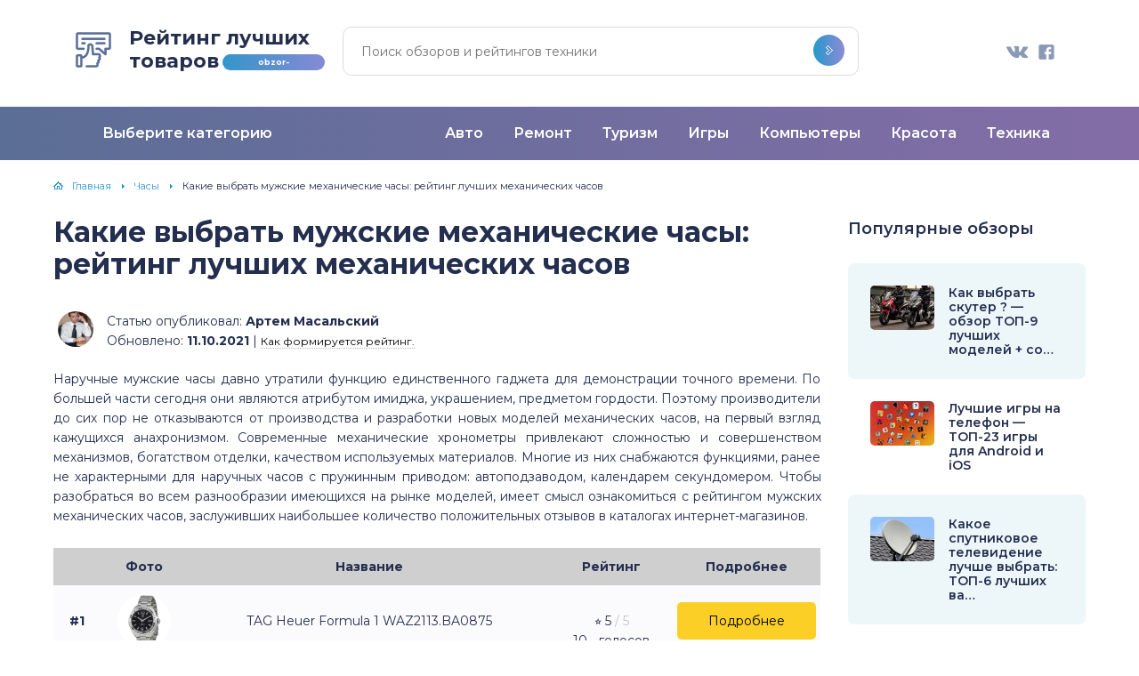

--- FILE ---
content_type: text/html; charset=UTF-8
request_url: https://obzor-expert.com/rejting-luchshih-mehanicheskih-chasov/
body_size: 33355
content:

<!DOCTYPE html>
<html lang="ru-RU">
<head>
<!--noptimize--><link rel="preload" as="script" href="https://static.nativerent.ru/js/codes/nativerent.v2.js" class="nativerent-integration-head" crossorigin /><script class="nativerent-integration-head" src="https://static.nativerent.ru/js/codes/nativerent.v2.js" onerror="(window.NRentPlugin=window.NRentPlugin||[]).push('error_loading_script')" data-no-optimize="1" data-skip-moving="true" async crossorigin></script><script class="nativerent-integration-head" type="text/javascript" data-no-optimize="1" data-skip-moving="true">(window.NRentCounter=window.NRentCounter||[]).push({id:"6760562a118ce",lightMode:undefined,created:1769303412})</script><script class="nativerent-integration-head" data-no-optimize="1" data-skip-moving="true">!0!==window.NRentAdUnitsLoaded&&(window.NRentAdUnitsLoaded=!0,window.NRentAdUnits=[{"type":"horizontalTop","insert":"after","autoSelector":"firstParagraph","selector":"","settings":[]},{"type":"horizontalMiddle","insert":"after","autoSelector":"","selector":".nativerent-content-integration%20~%20p%3Anth-of-type%287%29","settings":[]},{"type":"horizontalBottom","insert":"after","autoSelector":"lastParagraph","selector":"","settings":[]},{"type":"popupTeaser","insert":"inside","autoSelector":"body","selector":"","settings":{"mobile":["teaser","fullscreen"],"desktop":["teaser"]}},{"type":"ntgb","insert":"after","autoSelector":"","selector":".nativerent-content-integration%20~%20p%3Anth-of-type%287%29","settings":[],"unitId":"1"}])</script><script class="nativerent-integration-head" src="//obzor-expert.com/wp-content/plugins/nativerent/static/content.js?ver=2.1.4" data-no-optimize="1" data-skip-moving="true" defer></script><!--/noptimize-->
	<meta name="telderi" content="d90b47bd0cc263a539eb17623eda1b41" />
    <meta name="yandex-verification" content="9b2441f7d432b723" />
    <meta property="nativerent-block" class="nRent_block_ce40f5ef6e84e162" content="PHNjcmlwdCBhc3luYyBzcmM9Imh0dHBzOi8vc3RhdGlrYS5tcHN1YWR2LnJ1L3NjcmlwdHMvNzM3NC5qcyI+PC9zY3JpcHQ+"/>
    <!-- Yandex.Metrika counter -->
<script type="text/javascript" >
   (function(m,e,t,r,i,k,a){m[i]=m[i]||function(){(m[i].a=m[i].a||[]).push(arguments)};
   m[i].l=1*new Date();k=e.createElement(t),a=e.getElementsByTagName(t)[0],k.async=1,k.src=r,a.parentNode.insertBefore(k,a)})
   (window, document, "script", "https://mc.yandex.ru/metrika/tag.js", "ym");

   ym(52290640, "init", {
        id:52290640,
        clickmap:true,
        trackLinks:true,
        accurateTrackBounce:true
   });
</script>
<noscript><div><img src="https://mc.yandex.ru/watch/52290640" style="position:absolute; left:-9999px;" alt="" /></div></noscript>
<!-- /Yandex.Metrika counter -->
<meta charset="UTF-8">
<title>ТОП-13 лучших мужских механических часов: выбираем качественные и надёжные часы для мужчин</title>
<meta name="viewport" content="width=device-width, initial-scale=1">
<link rel='stylesheet' href="https://obzor-expert.com/wp-content/themes/vyboroved/css/bootstrap.min.css" />
<link rel='stylesheet' href="https://obzor-expert.com/wp-content/themes/vyboroved/css/colorbox.css" />
<link rel='stylesheet' href="https://obzor-expert.com/wp-content/themes/vyboroved/style.css" />
<script type="text/javascript" src="https://ajax.googleapis.com/ajax/libs/jquery/1.7.2/jquery.min.js"></script>
<!--[if lt IE 9]>
<script src="http://css3-mediaqueries-js.googlecode.com/files/css3-mediaqueries.js"></script>
<script src="http://html5shim.googlecode.com/svn/trunk/html5.js"></script>
<![endif]-->
<meta name='robots' content='index, follow, max-image-preview:large, max-snippet:-1, max-video-preview:-1' />
	<style>img:is([sizes="auto" i], [sizes^="auto," i]) { contain-intrinsic-size: 3000px 1500px }</style>
	
	<!-- This site is optimized with the Yoast SEO plugin v25.8 - https://yoast.com/wordpress/plugins/seo/ -->
	<meta name="description" content="Узнайте, какие выбрать мужские механические часы. Рейтинг самых лучших моделей, советы по выбору, характеристики, плюсы и минусы, фото + видео." />
	<link rel="canonical" href="https://obzor-expert.com/rejting-luchshih-mehanicheskih-chasov/" />
	<meta property="og:locale" content="ru_RU" />
	<meta property="og:type" content="article" />
	<meta property="og:title" content="ТОП-13 лучших мужских механических часов: выбираем качественные и надёжные часы для мужчин" />
	<meta property="og:description" content="Узнайте, какие выбрать мужские механические часы. Рейтинг самых лучших моделей, советы по выбору, характеристики, плюсы и минусы, фото + видео." />
	<meta property="og:url" content="https://obzor-expert.com/rejting-luchshih-mehanicheskih-chasov/" />
	<meta property="og:site_name" content="Независимый обзор и рейтинг товаров и услуг" />
	<meta property="article:published_time" content="2021-01-23T05:24:33+00:00" />
	<meta property="article:modified_time" content="2021-10-10T21:22:54+00:00" />
	<meta property="og:image" content="https://obzor-expert.com/wp-content/uploads/2021/01/Kakie-vybrat-muzhskie-mehanicheskie-chasy.jpg" />
	<meta property="og:image:width" content="1536" />
	<meta property="og:image:height" content="1028" />
	<meta property="og:image:type" content="image/jpeg" />
	<meta name="author" content="Артем Масальский" />
	<meta name="twitter:card" content="summary_large_image" />
	<meta name="twitter:label1" content="Написано автором" />
	<meta name="twitter:data1" content="Артем Масальский" />
	<meta name="twitter:label2" content="Примерное время для чтения" />
	<meta name="twitter:data2" content="2 минуты" />
	<script type="application/ld+json" class="yoast-schema-graph">{"@context":"https://schema.org","@graph":[{"@type":"WebPage","@id":"https://obzor-expert.com/rejting-luchshih-mehanicheskih-chasov/","url":"https://obzor-expert.com/rejting-luchshih-mehanicheskih-chasov/","name":"ТОП-13 лучших мужских механических часов: выбираем качественные и надёжные часы для мужчин","isPartOf":{"@id":"https://obzor-expert.com/#website"},"primaryImageOfPage":{"@id":"https://obzor-expert.com/rejting-luchshih-mehanicheskih-chasov/#primaryimage"},"image":{"@id":"https://obzor-expert.com/rejting-luchshih-mehanicheskih-chasov/#primaryimage"},"thumbnailUrl":"https://obzor-expert.com/wp-content/uploads/2021/01/Kakie-vybrat-muzhskie-mehanicheskie-chasy.jpg","datePublished":"2021-01-23T05:24:33+00:00","dateModified":"2021-10-10T21:22:54+00:00","author":{"@id":"https://obzor-expert.com/#/schema/person/4492f717d1f15fe5bcda28abcb61b964"},"description":"Узнайте, какие выбрать мужские механические часы. Рейтинг самых лучших моделей, советы по выбору, характеристики, плюсы и минусы, фото + видео.","breadcrumb":{"@id":"https://obzor-expert.com/rejting-luchshih-mehanicheskih-chasov/#breadcrumb"},"inLanguage":"ru-RU","potentialAction":[{"@type":"ReadAction","target":["https://obzor-expert.com/rejting-luchshih-mehanicheskih-chasov/"]}]},{"@type":"ImageObject","inLanguage":"ru-RU","@id":"https://obzor-expert.com/rejting-luchshih-mehanicheskih-chasov/#primaryimage","url":"https://obzor-expert.com/wp-content/uploads/2021/01/Kakie-vybrat-muzhskie-mehanicheskie-chasy.jpg","contentUrl":"https://obzor-expert.com/wp-content/uploads/2021/01/Kakie-vybrat-muzhskie-mehanicheskie-chasy.jpg","width":1536,"height":1028,"caption":"Какие выбрать мужские механические часы"},{"@type":"BreadcrumbList","@id":"https://obzor-expert.com/rejting-luchshih-mehanicheskih-chasov/#breadcrumb","itemListElement":[{"@type":"ListItem","position":1,"name":"Главная страница","item":"https://obzor-expert.com/"},{"@type":"ListItem","position":2,"name":"Какие выбрать мужские механические часы: рейтинг лучших механических часов"}]},{"@type":"WebSite","@id":"https://obzor-expert.com/#website","url":"https://obzor-expert.com/","name":"Независимый обзор и рейтинг товаров и услуг","description":"","potentialAction":[{"@type":"SearchAction","target":{"@type":"EntryPoint","urlTemplate":"https://obzor-expert.com/?s={search_term_string}"},"query-input":{"@type":"PropertyValueSpecification","valueRequired":true,"valueName":"search_term_string"}}],"inLanguage":"ru-RU"},{"@type":"Person","@id":"https://obzor-expert.com/#/schema/person/4492f717d1f15fe5bcda28abcb61b964","name":"Артем Масальский","image":{"@type":"ImageObject","inLanguage":"ru-RU","@id":"https://obzor-expert.com/#/schema/person/image/","url":"https://secure.gravatar.com/avatar/a765788d4222a6419d8db941c8c6838f2f468302e1878b8d2491af784eb5c6df?s=96&d=mm&r=g","contentUrl":"https://secure.gravatar.com/avatar/a765788d4222a6419d8db941c8c6838f2f468302e1878b8d2491af784eb5c6df?s=96&d=mm&r=g","caption":"Артем Масальский"}}]}</script>
	<!-- / Yoast SEO plugin. -->


<link rel='stylesheet' id='sgr-css' href='https://obzor-expert.com/wp-content/plugins/simple-google-recaptcha/sgr.css?ver=1687851367' type='text/css' media='all' />
<link rel='stylesheet' id='webnavoz_re_style-css' href='https://obzor-expert.com/wp-content/plugins/webnavoz-re-plugin/webnavoz-re-plugin.min.css?ver=6.8.3' type='text/css' media='all' />
<link rel="https://api.w.org/" href="https://obzor-expert.com/wp-json/" /><link rel="alternate" title="JSON" type="application/json" href="https://obzor-expert.com/wp-json/wp/v2/posts/27340" /><link rel='shortlink' href='https://obzor-expert.com/?p=27340' />
<link rel="alternate" title="oEmbed (JSON)" type="application/json+oembed" href="https://obzor-expert.com/wp-json/oembed/1.0/embed?url=https%3A%2F%2Fobzor-expert.com%2Frejting-luchshih-mehanicheskih-chasov%2F" />
<link rel="alternate" title="oEmbed (XML)" type="text/xml+oembed" href="https://obzor-expert.com/wp-json/oembed/1.0/embed?url=https%3A%2F%2Fobzor-expert.com%2Frejting-luchshih-mehanicheskih-chasov%2F&#038;format=xml" />
<script>var ajaxUrlFlatPM = "https://obzor-expert.com/wp-admin/admin-ajax.php"</script>
</head>
<body>
<div class="body_container">
    <header>
        <div class="header_info">
            <a id="logo" href="/">Рейтинг лучших<br>товаров <span>obzor-expert.com</span></a>
            <div class="search-block">
                <form role="search" method="get" id="searchform" action="https://obzor-expert.com/" >
	<input type="text" value="" name="s" id="s" placeholder="Поиск обзоров и рейтингов техники" />
	<input type="submit" id="searchsubmit" value="" />
</form>            </div>
            <div class="social-top">
                <a class="vk" href="https://vk.com/obzorexpertcom"></a>
                <a class="fb" href="https://www.facebook.com/groups/2359519180843110/"></a>
             
            </div>
            <div class="clear"></div>
        </div>
        <div class="header_menu">
            <div class="center">
                <div class="menu-left">
                    <div class="menu_top_js">Выберите категорию</div>
                    <ul class="menu_top">
                                                <li id="m14"><a id="14"  href="https://obzor-expert.com/avtotovary/">Автотовары</a></li>
<li id="m1"><a id="1"  href="https://obzor-expert.com/bez-rubriki/">Без рубрики</a></li>
<li id="m9"><a id="9"  href="https://obzor-expert.com/igry-i-pristavki/">Игры и приставки</a></li>
<li id="m5"><a id="5"  href="https://obzor-expert.com/kompyutery-i-periferiya/">Компьютеры и периферия</a></li>
<li id="m13"><a id="13"  href="https://obzor-expert.com/krasota-i-zdorove/">Красота и здоровье</a></li>
<li id="m12"><a id="12"  href="https://obzor-expert.com/krupnaya-tehnika/">Крупная техника</a></li>
<li id="m4"><a id="4"  href="https://obzor-expert.com/mobilnye-telefony/">Мобильные телефоны</a></li>
<li id="m11"><a id="11"  href="https://obzor-expert.com/ofisnaya-mebel/">Офисная мебель</a></li>
<li id="m7"><a id="7"  href="https://obzor-expert.com/pechi-i-duhovye-shkafy/">Печи и духовые шкафы</a></li>
<li id="m2"><a id="2"  href="https://obzor-expert.com/stiralnye-mashiny/">Стиральные машины</a></li>
<li id="m6"><a id="6"  href="https://obzor-expert.com/televizory/">Телевизоры</a></li>
<li id="m8"><a id="8"  href="https://obzor-expert.com/tovary-dlya-kuhni/">Товары для кухни</a></li>
<li id="m10"><a id="10"  href="https://obzor-expert.com/foto-i-videoapparatura/">Фото и видеоаппаратура</a></li>
                    </ul>
                </div>
                <div class="menu-right">
                    <ul class="menu_right">
                        <li id="menu-item-5167" class="menu-item menu-item-type-taxonomy menu-item-object-category menu-item-5167"><a href="https://obzor-expert.com/avtotovary/">Авто</a></li>
<li id="menu-item-5168" class="menu-item menu-item-type-taxonomy menu-item-object-category menu-item-5168"><a href="https://obzor-expert.com/vsyo-dlya-remonta/">Ремонт</a></li>
<li id="menu-item-5169" class="menu-item menu-item-type-taxonomy menu-item-object-category menu-item-5169"><a href="https://obzor-expert.com/vsyo-dlya-turizma/">Туризм</a></li>
<li id="menu-item-5170" class="menu-item menu-item-type-taxonomy menu-item-object-category menu-item-5170"><a href="https://obzor-expert.com/igry-i-pristavki/">Игры</a></li>
<li id="menu-item-5171" class="menu-item menu-item-type-taxonomy menu-item-object-category menu-item-5171"><a href="https://obzor-expert.com/kompyutery-i-periferiya/">Компьютеры</a></li>
<li id="menu-item-5172" class="menu-item menu-item-type-taxonomy menu-item-object-category menu-item-5172"><a href="https://obzor-expert.com/krasota-i-zdorove/">Красота</a></li>
<li id="menu-item-5173" class="menu-item menu-item-type-taxonomy menu-item-object-category menu-item-5173"><a href="https://obzor-expert.com/krupnaya-tehnika/">Техника</a></li>
                    </ul>
                </div>
                <div class="clear"></div>
            </div>
        </div>
    </header>
<div class="content"><link rel="preload" as="script" href="https://static.nativerent.ru/js/codes/nativerent.v2.js" crossorigin>
<script src="https://static.nativerent.ru/js/codes/nativerent.v2.js" async crossorigin></script>
<script>(function(){(window.NRentCounter = window.NRentCounter || []).push({id:"6760562a118ce"})}())</script>


<div class="container single">
	<div class="bread"><a class="bread_home" href="https://obzor-expert.com" >Главная</a> <span class="bread_arrow"></span> <a href="https://obzor-expert.com/chasy/" rel="category tag">Часы</a> <span class='bread_arrow'></span> Какие выбрать мужские механические часы: рейтинг лучших механических часов</div>
	<div class="row"> 
		<div class="col-12 col-md-9">
			<div class="primary">
				<h1>Какие выбрать мужские механические часы: рейтинг лучших механических часов</h1>
				<div class="autor_top">
					<img alt='Артем Масальский' src='https://obzor-expert.com/wp-content/uploads/2020/03/Artem-Masalskij_avatar-40x40.png' class='avatar avatar-40 photo' height='40' width='40' /> 
					<noindex>Статью опубликовал: <b itemprop="author">Артем Масальский</b> <br></noindex>
					Обновлено: <b class="fix date" itemprop="dateModified" content="2021-10-11"> 11.10.2021</b>
					|  <a href="/rating/">Как формируется рейтинг.</a>
					<meta itemprop="datePublished" content="2021-01-23" />
				</div>
									<div class="entry-content">
						<div class="flat_pm_start"></div>
<div class="nativerent-content-integration"></div>
<p style="text-align: justify;">Наручные мужские часы давно утратили функцию единственного гаджета для демонстрации точного времени. По большей части сегодня они являются атрибутом имиджа, украшением, предметом гордости. Поэтому производители до сих пор не отказываются от производства и разработки новых моделей механических часов, на первый взгляд кажущихся анахронизмом. Современные механические хронометры привлекают сложностью и совершенством механизмов, богатством отделки, качеством используемых материалов. Многие из них снабжаются функциями, ранее не характерными для наручных часов с пружинным приводом: автоподзаводом, календарем секундомером. Чтобы разобраться во всем разнообразии имеющихся на рынке моделей, имеет смысл ознакомиться с рейтингом мужских механических часов, заслуживших наибольшее количество положительных отзывов в каталогах интернет-магазинов.</p>
<div id="pv_ratings">
	
	
			<table>
			<thead>
				<tr>
					<th class="number"></th>
					<th>Фото</th>
					<th>Название</th>
					<th>Рейтинг</th>
					 
											<th><noindex>Подробнее</noindex></th>
									</tr>
			</thead>
			<tbody>
							
				 

				<tr class="">
					<td class="number">#1</td>
					<td class="img">
						<div>
							<a class="popup" href="https://obzor-expert.com/wp-content/uploads/2021/01/TAG-Heuer-Formula-1-WAZ2113.BA0875.jpg">
								<img decoding="async" src="https://obzor-expert.com/wp-content/uploads/2021/01/TAG-Heuer-Formula-1-WAZ2113.BA0875.jpg">
							</a>
						</div>
					</td>
					<td class="name">TAG Heuer Formula 1 WAZ2113.BA0875</td>

					<td class="rating">
						<span>⭐ 5<span> / 5 </span></span>
													<p title="Количество проголосовавших пользователей">
								<span>10 - голосов</span>
							</p>
						 

					</td>

																<td class="url">
							<a  data-rating-num="1" data-num="1" data-rating="5" data-poll="10" href="#1_TAG_Heuer_Formula_1_WAZ2113BA0875"><noindex>Подробнее</noindex></a>
						</td>
									</tr>
				
				 
					<tr class=''>
							
							
							
							
							
							
							
							
							
					</tr>
				
							
				 

				<tr class="grey">
					<td class="number">#2</td>
					<td class="img">
						<div>
							<a class="popup" href="https://obzor-expert.com/wp-content/uploads/2021/01/Aviator-V.3.18.5.162.4.jpg">
								<img decoding="async" src="https://obzor-expert.com/wp-content/uploads/2021/01/Aviator-V.3.18.5.162.4.jpg">
							</a>
						</div>
					</td>
					<td class="name">Aviator V.3.18.5.162.4</td>

					<td class="rating">
						<span>⭐ 4.95<span> / 5 </span></span>
													<p title="Количество проголосовавших пользователей">
								<span>4 - голоса</span>
							</p>
						 

					</td>

																<td class="url">
							<a  data-rating-num="2" data-num="2" data-rating="4.95" data-poll="4" href="#2_Aviator_V31851624"><noindex>Подробнее</noindex></a>
						</td>
									</tr>
				
				 
					<tr class='grey'>
							
							
							
							
							
							
							
							
							
					</tr>
				
							
				 

				<tr class="">
					<td class="number">#3</td>
					<td class="img">
						<div>
							<a class="popup" href="https://obzor-expert.com/wp-content/uploads/2021/01/CITIZEN-NH8380-15EE.jpg">
								<img decoding="async" src="https://obzor-expert.com/wp-content/uploads/2021/01/CITIZEN-NH8380-15EE.jpg">
							</a>
						</div>
					</td>
					<td class="name">CITIZEN NH8380-15EE</td>

					<td class="rating">
						<span>⭐ 4.9<span> / 5 </span></span>
													<p title="Количество проголосовавших пользователей">
								<span>6 - голосов</span>
							</p>
						 

					</td>

																<td class="url">
							<a  data-rating-num="3" data-num="3" data-rating="4.9" data-poll="6" href="#3_CITIZEN_NH8380-15EE"><noindex>Подробнее</noindex></a>
						</td>
									</tr>
				
				 
					<tr class=''>
							
							
							
							
							
							
							
							
							
					</tr>
				
							
				 

				<tr class="grey">
					<td class="number">#4</td>
					<td class="img">
						<div>
							<a class="popup" href="https://obzor-expert.com/wp-content/uploads/2021/01/STUHRLING-746L.SET_.02.jpg">
								<img decoding="async" src="https://obzor-expert.com/wp-content/uploads/2021/01/STUHRLING-746L.SET_.02.jpg">
							</a>
						</div>
					</td>
					<td class="name">STUHRLING 746L.SET.02</td>

					<td class="rating">
						<span>⭐ 4.85<span> / 5 </span></span>
													<p title="Количество проголосовавших пользователей">
								<span>1 - голос</span>
							</p>
						 

					</td>

																<td class="url">
							<a data-partner="true" data-rating-num="4" data-num="4" data-rating="4.85" data-poll="1" href="#4_STUHRLING_746LSET02"><noindex>Подробнее</noindex></a>
						</td>
									</tr>
				
				 
					<tr class='grey'>
							
							
							
							
							
							
							
							
							
					</tr>
				
							
				 

				<tr class="">
					<td class="number">#5</td>
					<td class="img">
						<div>
							<a class="popup" href="https://obzor-expert.com/wp-content/uploads/2021/01/INVICTA-8926.jpg">
								<img decoding="async" src="https://obzor-expert.com/wp-content/uploads/2021/01/INVICTA-8926.jpg">
							</a>
						</div>
					</td>
					<td class="name">INVICTA 8926</td>

					<td class="rating">
						<span>⭐ 4.8<span> / 5 </span></span>
													<p title="Количество проголосовавших пользователей">
								<span>3 - голоса</span>
							</p>
						 

					</td>

																<td class="url">
							<a  data-rating-num="5" data-num="5" data-rating="4.8" data-poll="3" href="#5_INVICTA_8926"><noindex>Подробнее</noindex></a>
						</td>
									</tr>
				
				 
					<tr class=''>
							
							
							
							
							
							
							
							
							
					</tr>
				
							
				 

				<tr class="grey">
					<td class="number">#6</td>
					<td class="img">
						<div>
							<a class="popup" href="https://obzor-expert.com/wp-content/uploads/2021/01/ORIENT-ER2L001B.jpg">
								<img decoding="async" src="https://obzor-expert.com/wp-content/uploads/2021/01/ORIENT-ER2L001B.jpg">
							</a>
						</div>
					</td>
					<td class="name">ORIENT ER2L001B</td>

					<td class="rating">
						<span>⭐ 4.75<span> / 5 </span></span>
													<p title="Количество проголосовавших пользователей">
								<span>5 - голосов</span>
							</p>
						 

					</td>

																<td class="url">
							<a  data-rating-num="6" data-num="6" data-rating="4.75" data-poll="5" href="#6_ORIENT_ER2L001B"><noindex>Подробнее</noindex></a>
						</td>
									</tr>
				
				 
					<tr class='grey'>
							
							
							
							
							
							
							
							
							
					</tr>
				
							
				 

				<tr class="">
					<td class="number">#7</td>
					<td class="img">
						<div>
							<a class="popup" href="https://obzor-expert.com/wp-content/uploads/2021/01/FOSSIL-ME3105.jpg">
								<img decoding="async" src="https://obzor-expert.com/wp-content/uploads/2021/01/FOSSIL-ME3105.jpg">
							</a>
						</div>
					</td>
					<td class="name">FOSSIL ME3105</td>

					<td class="rating">
						<span>⭐ 4.7<span> / 5 </span></span>
													<p title="Количество проголосовавших пользователей">
								<span>12 - голосов</span>
							</p>
						 

					</td>

																<td class="url">
							<a  data-rating-num="7" data-num="7" data-rating="4.7" data-poll="12" href="#7_FOSSIL_ME3105"><noindex>Подробнее</noindex></a>
						</td>
									</tr>
				
				 
					<tr class=''>
							
							
							
							
							
							
							
							
							
					</tr>
				
							
				 

				<tr class="grey">
					<td class="number">#8</td>
					<td class="img">
						<div>
							<a class="popup" href="https://obzor-expert.com/wp-content/uploads/2021/01/Vostok-446794.jpg">
								<img decoding="async" src="https://obzor-expert.com/wp-content/uploads/2021/01/Vostok-446794.jpg">
							</a>
						</div>
					</td>
					<td class="name">Восток 446794</td>

					<td class="rating">
						<span>⭐ 4.65<span> / 5 </span></span>
													<p title="Количество проголосовавших пользователей">
								<span>4 - голоса</span>
							</p>
						 

					</td>

																<td class="url">
							<a  data-rating-num="8" data-num="8" data-rating="4.65" data-poll="4" href="#8__446794"><noindex>Подробнее</noindex></a>
						</td>
									</tr>
				
				 
					<tr class='grey'>
							
							
							
							
							
							
							
							
							
					</tr>
				
							
				 

				<tr class="">
					<td class="number">#9</td>
					<td class="img">
						<div>
							<a class="popup" href="https://obzor-expert.com/wp-content/uploads/2021/01/ORIENT-ER27008W.jpg">
								<img decoding="async" src="https://obzor-expert.com/wp-content/uploads/2021/01/ORIENT-ER27008W.jpg">
							</a>
						</div>
					</td>
					<td class="name">ORIENT ER27008W</td>

					<td class="rating">
						<span>⭐ 4.6<span> / 5 </span></span>
													<p title="Количество проголосовавших пользователей">
								<span>24 - голоса</span>
							</p>
						 

					</td>

																<td class="url">
							<a  data-rating-num="9" data-num="9" data-rating="4.6" data-poll="24" href="#9_ORIENT_ER27008W"><noindex>Подробнее</noindex></a>
						</td>
									</tr>
				
				 
					<tr class=''>
							
							
							
							
							
							
							
							
							
					</tr>
				
							
				 

				<tr class="grey">
					<td class="number">#10</td>
					<td class="img">
						<div>
							<a class="popup" href="https://obzor-expert.com/wp-content/uploads/2021/01/Slava-1241418-300-2428.jpg">
								<img decoding="async" src="https://obzor-expert.com/wp-content/uploads/2021/01/Slava-1241418-300-2428.jpg">
							</a>
						</div>
					</td>
					<td class="name">Слава 1241418/300-2428</td>

					<td class="rating">
						<span>⭐ 4.55<span> / 5 </span></span>
													<p title="Количество проголосовавших пользователей">
								<span>22 - голоса</span>
							</p>
						 

					</td>

																<td class="url">
							<a  data-rating-num="10" data-num="10" data-rating="4.55" data-poll="22" href="#10__1241418300-2428"><noindex>Подробнее</noindex></a>
						</td>
									</tr>
				
				 
					<tr class='grey'>
							
							
							
							
							
							
							
							
							
					</tr>
				
							
				 

				<tr class="">
					<td class="number">#11</td>
					<td class="img">
						<div>
							<a class="popup" href="https://obzor-expert.com/wp-content/uploads/2021/01/ORIENT-AB04001W.jpg">
								<img decoding="async" src="https://obzor-expert.com/wp-content/uploads/2021/01/ORIENT-AB04001W.jpg">
							</a>
						</div>
					</td>
					<td class="name">ORIENT AB04001W</td>

					<td class="rating">
						<span>⭐ 4.5<span> / 5 </span></span>
													<p title="Количество проголосовавших пользователей">
								<span>27 - голосов</span>
							</p>
						 

					</td>

																<td class="url">
							<a  data-rating-num="11" data-num="11" data-rating="4.5" data-poll="27" href="#11_ORIENT_AB04001W"><noindex>Подробнее</noindex></a>
						</td>
									</tr>
				
				 
					<tr class=''>
							
							
							
							
							
							
							
							
							
					</tr>
				
							
				 

				<tr class="grey">
					<td class="number">#12</td>
					<td class="img">
						<div>
							<a class="popup" href="https://obzor-expert.com/wp-content/uploads/2021/01/Vostok-439075-Komandirskie-.jpg">
								<img decoding="async" src="https://obzor-expert.com/wp-content/uploads/2021/01/Vostok-439075-Komandirskie-.jpg">
							</a>
						</div>
					</td>
					<td class="name">Восток 439075 «Командирские»</td>

					<td class="rating">
						<span>⭐ 4.45<span> / 5 </span></span>
													<p title="Количество проголосовавших пользователей">
								<span>4 - голоса</span>
							</p>
						 

					</td>

																<td class="url">
							<a data-partner="true" data-rating-num="12" data-num="12" data-rating="4.45" data-poll="4" href="#12__439075"><noindex>Подробнее</noindex></a>
						</td>
									</tr>
				
				 
					<tr class='grey'>
							
							
							
							
							
							
							
							
							
					</tr>
				
							
				 

				<tr class="">
					<td class="number">#13</td>
					<td class="img">
						<div>
							<a class="popup" href="https://obzor-expert.com/wp-content/uploads/2021/01/ZARYA-G4441203.jpg">
								<img decoding="async" src="https://obzor-expert.com/wp-content/uploads/2021/01/ZARYA-G4441203.jpg">
							</a>
						</div>
					</td>
					<td class="name">ЗАРЯ G4441203</td>

					<td class="rating">
						<span>⭐ 4.4<span> / 5 </span></span>
													<p title="Количество проголосовавших пользователей">
								<span>22 - голоса</span>
							</p>
						 

					</td>

																<td class="url">
							<a  data-rating-num="13" data-num="13" data-rating="4.4" data-poll="22" href="#13__G4441203"><noindex>Подробнее</noindex></a>
						</td>
									</tr>
				
				 
					<tr class=''>
							
							
							
							
							
							
							
							
							
					</tr>
				
						</tbody>
		</table>

			<div class="btn-poll">
		<p>Какие бы вы выбрали мужские механические часы или посоветовали?</p>
		<a href="#rating-poll" class="add-poll">Принять участие в опросе</a>
	</div>
	</div><h2 style="text-align: justify;">Производители механических часов</h2>
<p style="text-align: justify;">Разработкой и производством аналоговых часов с пружинным механизмом занимается множество компаний: начиная с мало кому известных китайских компаний и заканчивая крупными европейскими, японскими брендами.</p>
<figure id="attachment_27354" aria-describedby="caption-attachment-27354" style="width: 640px" class="wp-caption aligncenter"><a href="https://obzor-expert.com/wp-content/uploads/2021/01/Sovremennye-mehanicheskie-chasy-privlekayut-slozhnostyu-i-sovershenstvom-mehanizmov-bogatstvom-otdelki-i-kachestvom-ispolzuemyh-materialov.jpg"><img fetchpriority="high" decoding="async" class="size-large wp-image-27354" src="https://obzor-expert.com/wp-content/uploads/2021/01/Sovremennye-mehanicheskie-chasy-privlekayut-slozhnostyu-i-sovershenstvom-mehanizmov-bogatstvom-otdelki-i-kachestvom-ispolzuemyh-materialov-640x640.jpg" alt="Современные механические часы привлекают сложностью и совершенством механизмов, богатством отделки и качеством используемых материалов" width="640" height="640" srcset="https://obzor-expert.com/wp-content/uploads/2021/01/Sovremennye-mehanicheskie-chasy-privlekayut-slozhnostyu-i-sovershenstvom-mehanizmov-bogatstvom-otdelki-i-kachestvom-ispolzuemyh-materialov-640x640.jpg 640w, https://obzor-expert.com/wp-content/uploads/2021/01/Sovremennye-mehanicheskie-chasy-privlekayut-slozhnostyu-i-sovershenstvom-mehanizmov-bogatstvom-otdelki-i-kachestvom-ispolzuemyh-materialov-150x150.jpg 150w, https://obzor-expert.com/wp-content/uploads/2021/01/Sovremennye-mehanicheskie-chasy-privlekayut-slozhnostyu-i-sovershenstvom-mehanizmov-bogatstvom-otdelki-i-kachestvom-ispolzuemyh-materialov-300x300.jpg 300w, https://obzor-expert.com/wp-content/uploads/2021/01/Sovremennye-mehanicheskie-chasy-privlekayut-slozhnostyu-i-sovershenstvom-mehanizmov-bogatstvom-otdelki-i-kachestvom-ispolzuemyh-materialov-768x768.jpg 768w, https://obzor-expert.com/wp-content/uploads/2021/01/Sovremennye-mehanicheskie-chasy-privlekayut-slozhnostyu-i-sovershenstvom-mehanizmov-bogatstvom-otdelki-i-kachestvom-ispolzuemyh-materialov.jpg 1080w" sizes="(max-width: 640px) 100vw, 640px" /></a><figcaption id="caption-attachment-27354" class="wp-caption-text">Современные механические часы привлекают сложностью и совершенством механизмов, богатством отделки и качеством используемых материалов</figcaption></figure>
<p style="text-align: justify;">На отечественном рынке внимание покупателей чаще всего привлекает продукция следующих компаний:</p>
<ul style="text-align: justify;">
<li><strong>ORIENT.</strong> Японский производитель. Известен с середины прошлого века, когда был представлен ряд моделей, изготовленных и высококачественных материалов и выполненных в узнаваемом стиле;</li>
<li><strong>TISSOT.</strong> Швейцарский производитель, делающий ставку на респектабельность своих аксессуаров. От аналогов отличаются сложным, тщательно проработанным дизайном;</li>
<li><strong>TAG.</strong> Часы из Швеции, имеют почти полуторавековую историю. Заслужили славу благодаря техническому совершенству механизмов;</li>
<li><strong>CITIZEN.</strong> Эта марка первые появилась в Японии в 1931 году. Часы CITIZEN отличаются разнообразием стилей, точностью хода и богатым функционалом;</li>
<li><strong>ЗАРЯ.</strong> Часы под этой известной еще со времен СССР маркой выпускает расположенный в Пензе часовой завод. Отличительные характеристики: проверенное временем качество, разнообразие моделей;</li>
<li><strong>ВОСТОК.</strong> Торговая марка Чистопольского часового завода. Часы под этой маркой известны всему миру: они побывали в космосе, массово экспортируются в десятки стран. Популярность обеспечивается надежностью механизмов.</li>
</ul>
<p style="text-align: justify;">Также популярностью пользуются такие производители, как московская «Слава», FOSSIL (США), швейцарские INVICTA, STUHRLING, AVIATOR и многие другие.</p>
<h2 style="text-align: justify;">ТОП-13 мужских механических часов</h2>
<h3 style="text-align: justify;">13 место. ЗАРЯ G4441203</h3>
<p style="text-align: justify;">Функционально простые, однако надежные отечественные часы для мужчин. Выполнены в минималистическом дизайне, имеют контрастный черно-белый циферблат.</p>
<p>Цена — 2155 руб.</p>
<figure id="attachment_27341" aria-describedby="caption-attachment-27341" style="width: 640px" class="wp-caption aligncenter"><a href="https://obzor-expert.com/wp-content/uploads/2021/01/ZARYA-G4441203.jpg"><img decoding="async" class="size-large wp-image-27341" src="https://obzor-expert.com/wp-content/uploads/2021/01/ZARYA-G4441203-640x640.jpg" alt="ЗАРЯ G4441203" width="640" height="640" srcset="https://obzor-expert.com/wp-content/uploads/2021/01/ZARYA-G4441203-640x640.jpg 640w, https://obzor-expert.com/wp-content/uploads/2021/01/ZARYA-G4441203-150x150.jpg 150w, https://obzor-expert.com/wp-content/uploads/2021/01/ZARYA-G4441203-300x300.jpg 300w, https://obzor-expert.com/wp-content/uploads/2021/01/ZARYA-G4441203-768x768.jpg 768w, https://obzor-expert.com/wp-content/uploads/2021/01/ZARYA-G4441203.jpg 800w" sizes="(max-width: 640px) 100vw, 640px" /></a><figcaption id="caption-attachment-27341" class="wp-caption-text">ЗАРЯ G4441203</figcaption></figure>
<p style="text-align: justify;">Характеристики:</p>
<ul style="text-align: justify;">
<li>марка механизма — 2609K;</li>
<li>отображение времени — стрелочное (аналоговое);</li>
<li>секундная стрелка — по центру циферблата;</li>
<li>корпус — стальной, водонепроницаемый WR30 (защита от дождя и брызг);</li>
<li>количество камней — 17;</li>
<li>ремешок — экокожа.</li>
</ul>
<p style="text-align: justify;"><div class="pv_plus"><div class="h3">Плюсы</div></p>
<ul style="text-align: justify;">
<li>высокая (для бюджетной модели) точность хода;</li>
<li>циферблат считывается даже при слабом освещении.</li>
</ul>
<p style="text-align: justify;"></div> <div class="pv_minus"><div class="h3">Минусы</div></p>
<ul style="text-align: justify;">
<li>грубый ремешок.</li>
</ul>
<p></div></p>
<div id="marketWidget1"><s>Часы ЗАРЯ G4441203</s></div>
<h3 style="text-align: justify;">12 место. Восток 439075 «Командирские»</h3>
<p style="text-align: justify;">Часы «Командирские» имеют узнаваемый дизайн. Благодаря беспрецедентно надежному механизму пользуются спросом уже не один десяток лет.</p>
<p>Цена — 2340 руб.</p>
<figure id="attachment_27342" aria-describedby="caption-attachment-27342" style="width: 640px" class="wp-caption aligncenter"><a href="https://obzor-expert.com/wp-content/uploads/2021/01/Vostok-439075-Komandirskie-.jpg"><img decoding="async" class="size-large wp-image-27342" src="https://obzor-expert.com/wp-content/uploads/2021/01/Vostok-439075-Komandirskie--640x640.jpg" alt="Восток 439075 «Командирские»" width="640" height="640" srcset="https://obzor-expert.com/wp-content/uploads/2021/01/Vostok-439075-Komandirskie--640x640.jpg 640w, https://obzor-expert.com/wp-content/uploads/2021/01/Vostok-439075-Komandirskie--150x150.jpg 150w, https://obzor-expert.com/wp-content/uploads/2021/01/Vostok-439075-Komandirskie--300x300.jpg 300w, https://obzor-expert.com/wp-content/uploads/2021/01/Vostok-439075-Komandirskie--768x768.jpg 768w, https://obzor-expert.com/wp-content/uploads/2021/01/Vostok-439075-Komandirskie-.jpg 800w" sizes="(max-width: 640px) 100vw, 640px" /></a><figcaption id="caption-attachment-27342" class="wp-caption-text">Восток 439075 «Командирские»</figcaption></figure>
<p style="text-align: justify;">Характеристики:</p>
<ul style="text-align: justify;">
<li>механизм — Восток 2414A;</li>
<li>формат циферблата — двенадцатичасовой;</li>
<li>стиль цифр — арабский;</li>
<li>секундная стрелка — в центре;</li>
<li>водонепроницаемость &#8212; WR20 (защита от брызг);</li>
<li>корпус — латунь;</li>
<li>календарь — да, демонстрация даты.</li>
</ul>
<p style="text-align: justify;"><div class="pv_plus"><div class="h3">Плюсы</div></p>
<ul style="text-align: justify;">
<li>известный бренд;</li>
<li>надежность;</li>
<li>флюоресцентная подсветка стрелок.</li>
</ul>
<p style="text-align: justify;"></div> <div class="pv_minus"><div class="h3">Минусы</div></p>
<ul style="text-align: justify;">
<li>календарь не показывает день недели и месяц.</li>
</ul>
<p></div></p>
<div id="marketWidget2"><s>Часы Восток 439075 «Командирские»</s></div>
<h3 style="text-align: justify;">11 место. ORIENT AB04001W</h3>
<p style="text-align: justify;">Строгий, лаконичный дизайн механических часов ORIENT AB04001W делает их универсальным аксессуаром, подходящим как для деловых встреч, так и для будничных мероприятий.</p>
<p>Цена — 5630 руб.</p>
<figure id="attachment_27343" aria-describedby="caption-attachment-27343" style="width: 640px" class="wp-caption aligncenter"><a href="https://obzor-expert.com/wp-content/uploads/2021/01/ORIENT-AB04001W.jpg"><img loading="lazy" decoding="async" class="size-large wp-image-27343" src="https://obzor-expert.com/wp-content/uploads/2021/01/ORIENT-AB04001W-640x640.jpg" alt="ORIENT AB04001W" width="640" height="640" srcset="https://obzor-expert.com/wp-content/uploads/2021/01/ORIENT-AB04001W-640x640.jpg 640w, https://obzor-expert.com/wp-content/uploads/2021/01/ORIENT-AB04001W-150x150.jpg 150w, https://obzor-expert.com/wp-content/uploads/2021/01/ORIENT-AB04001W-300x300.jpg 300w, https://obzor-expert.com/wp-content/uploads/2021/01/ORIENT-AB04001W-768x768.jpg 768w, https://obzor-expert.com/wp-content/uploads/2021/01/ORIENT-AB04001W.jpg 800w" sizes="auto, (max-width: 640px) 100vw, 640px" /></a><figcaption id="caption-attachment-27343" class="wp-caption-text">ORIENT AB04001W</figcaption></figure>
<p style="text-align: justify;">Характеристики:</p>
<ul style="text-align: justify;">
<li>размещение секундной стрелки — по центру циферблата;</li>
<li>начертание цифр — арабское;</li>
<li>формат — двенадцатичасовой;</li>
<li>камни — 21 шт.;</li>
<li>корпус — нержавеющая сталь с покрытием;</li>
<li>защита от воды — WR30 (дождь, брызги);</li>
<li>размеры — 36 мм (диаметр) x 11 мм (толщина).</li>
</ul>
<p style="text-align: justify;"><div class="pv_plus"><div class="h3">Плюсы</div></p>
<ul style="text-align: justify;">
<li>календарь с днем недели и числом месяца;</li>
<li>стрелки подсвечиваются люминофором.</li>
</ul>
<p style="text-align: justify;"></div> <div class="pv_minus"><div class="h3">Минусы</div></p>
<ul style="text-align: justify;">
<li>покрытие часов может облезть с течением времени.</li>
</ul>
<p></div></p>
<div id="marketWidget3"><s>Часы ORIENT AB04001W</s></div>
<h3 style="text-align: justify;">10 место. Слава 1241418/300-2428</h3>
<p style="text-align: justify;">Российские часы Слава 1241418/300-2428 выполнены в темных тонах: корпус и поле циферблата окрашены в черный цвет. На таком фоне белые стрелки видны даже при минимальном освещении.</p>
<p>Цена — 6180 руб.</p>
<figure id="attachment_27344" aria-describedby="caption-attachment-27344" style="width: 640px" class="wp-caption aligncenter"><a href="https://obzor-expert.com/wp-content/uploads/2021/01/Slava-1241418-300-2428.jpg"><img loading="lazy" decoding="async" class="size-large wp-image-27344" src="https://obzor-expert.com/wp-content/uploads/2021/01/Slava-1241418-300-2428-640x640.jpg" alt="Слава 1241418/300-2428" width="640" height="640" srcset="https://obzor-expert.com/wp-content/uploads/2021/01/Slava-1241418-300-2428-640x640.jpg 640w, https://obzor-expert.com/wp-content/uploads/2021/01/Slava-1241418-300-2428-150x150.jpg 150w, https://obzor-expert.com/wp-content/uploads/2021/01/Slava-1241418-300-2428-300x300.jpg 300w, https://obzor-expert.com/wp-content/uploads/2021/01/Slava-1241418-300-2428-768x768.jpg 768w, https://obzor-expert.com/wp-content/uploads/2021/01/Slava-1241418-300-2428.jpg 800w" sizes="auto, (max-width: 640px) 100vw, 640px" /></a><figcaption id="caption-attachment-27344" class="wp-caption-text">Слава 1241418/300-2428</figcaption></figure>
<p style="text-align: justify;">Характеристики:</p>
<ul style="text-align: justify;">
<li>марка механизма — 2428;</li>
<li>камни — 21 шт.;</li>
<li>циферблат — 12-часовой с секундной стрелкой по центру;</li>
<li>начертание цифр – арабское;</li>
<li>корпус — водонепроницаемый WR30 (дождь, брызги);</li>
<li>корпус — декорированная латунь;</li>
<li>стекло — минеральный материал;</li>
<li>диаметр — 36 мм;</li>
<li>подсветка — флюоресцентная на стрелках.</li>
</ul>
<p style="text-align: justify;"><div class="pv_plus"><div class="h3">Плюсы</div></p>
<ul style="text-align: justify;">
<li>качественные материалы;</li>
<li>оригинальное цветовое решение.</li>
</ul>
<p style="text-align: justify;"></div> <div class="pv_minus"><div class="h3">Минусы</div></p>
<ul style="text-align: justify;">
<li>завышенная стоимость.</li>
</ul>
<p></div></p>
<div id="marketWidget4"><s>Часы Слава 1241418/300-2428</s></div>
<h3 style="text-align: justify;">9 место. ORIENT ER27008W</h3>
<p style="text-align: justify;">Классический циферблат японских часов ORIENT ER27008W подойдет любителям строгого стиля в одежде. Благодаря наличию автоподзавода владельцу нет необходимости помнить о заводе часов — элементарной, но регулярно выпадающей из памяти процедуре.</p>
<p>Цена — 7870 руб.</p>
<figure id="attachment_27345" aria-describedby="caption-attachment-27345" style="width: 640px" class="wp-caption aligncenter"><a href="https://obzor-expert.com/wp-content/uploads/2021/01/ORIENT-ER27008W.jpg"><img loading="lazy" decoding="async" class="size-large wp-image-27345" src="https://obzor-expert.com/wp-content/uploads/2021/01/ORIENT-ER27008W-640x640.jpg" alt="ORIENT ER27008W" width="640" height="640" srcset="https://obzor-expert.com/wp-content/uploads/2021/01/ORIENT-ER27008W-640x640.jpg 640w, https://obzor-expert.com/wp-content/uploads/2021/01/ORIENT-ER27008W-150x150.jpg 150w, https://obzor-expert.com/wp-content/uploads/2021/01/ORIENT-ER27008W-300x300.jpg 300w, https://obzor-expert.com/wp-content/uploads/2021/01/ORIENT-ER27008W-768x768.jpg 768w, https://obzor-expert.com/wp-content/uploads/2021/01/ORIENT-ER27008W.jpg 800w" sizes="auto, (max-width: 640px) 100vw, 640px" /></a><figcaption id="caption-attachment-27345" class="wp-caption-text">ORIENT ER27008W</figcaption></figure>
<p style="text-align: justify;">Характеристики:</p>
<ul style="text-align: justify;">
<li>механизм — (ER)48743;</li>
<li>камни — 21 шт.;</li>
<li>автономность — 40 ч;</li>
<li>циферблат — арабские цифры, двенадцатичасовой формат;</li>
<li>гидрозащита &#8212; WR50 (плавание);</li>
<li>материал корпуса — нержавеющая сталь;</li>
<li>ремешок — натуральная кожа;</li>
<li>масса — 68 г;</li>
<li>габариты — 41 мм (диаметр) x 12 мм (толщина).</li>
</ul>
<p style="text-align: justify;"><div class="pv_plus"><div class="h3">Плюсы</div></p>
<ul style="text-align: justify;">
<li>никогда не выходящий из моды дизайн;</li>
<li>автоподзавод;</li>
<li>цена.</li>
</ul>
<p style="text-align: justify;"></div> <div class="pv_minus"><div class="h3">Минусы</div></p>
<ul style="text-align: justify;">
<li>календарь ограничен демонстрацией только даты.</li>
</ul>
<p></div></p>
<div id="marketWidget5"><s>ORIENT ER27008W</s></div>
<h3 style="text-align: justify;">8 место. Восток 446794</h3>
<p style="text-align: justify;">Отечественные часы Восток 446794 могут сопровождать своего владельца в любых условиях: они не боятся ни ударов, ни погружений на глубину. При этом дизайнерам удалось избавиться от чрезмерной брутальности, характерной для туристических моделей. Высокопрочный корпус угадывается лишь по незначительным деталям.</p>
<p>Цена — 9490 руб.</p>
<figure id="attachment_27346" aria-describedby="caption-attachment-27346" style="width: 640px" class="wp-caption aligncenter"><a href="https://obzor-expert.com/wp-content/uploads/2021/01/Vostok-446794.jpg"><img loading="lazy" decoding="async" class="size-large wp-image-27346" src="https://obzor-expert.com/wp-content/uploads/2021/01/Vostok-446794-640x640.jpg" alt="Восток 446794" width="640" height="640" srcset="https://obzor-expert.com/wp-content/uploads/2021/01/Vostok-446794-640x640.jpg 640w, https://obzor-expert.com/wp-content/uploads/2021/01/Vostok-446794-150x150.jpg 150w, https://obzor-expert.com/wp-content/uploads/2021/01/Vostok-446794-300x300.jpg 300w, https://obzor-expert.com/wp-content/uploads/2021/01/Vostok-446794-768x768.jpg 768w, https://obzor-expert.com/wp-content/uploads/2021/01/Vostok-446794.jpg 800w" sizes="auto, (max-width: 640px) 100vw, 640px" /></a><figcaption id="caption-attachment-27346" class="wp-caption-text">Восток 446794</figcaption></figure>
<p style="text-align: justify;">Характеристики:</p>
<ul style="text-align: justify;">
<li>механизм — противоударный 2415.01;</li>
<li>количество камней — 31;</li>
<li>точность &#8212; +/- 1 мин/сутки;</li>
<li>автономность — 31 ч;</li>
<li>защита от влаги — WR200 (работа на глубине с аквалангом);</li>
<li>материал корпуса и браслета — нержавеющая сталь;</li>
<li>габариты — 45 мм (диаметр) x 15 мм (толщина).</li>
</ul>
<p style="text-align: justify;"><div class="pv_plus"><div class="h3">Плюсы</div></p>
<ul style="text-align: justify;">
<li>защита от ударов;</li>
<li>высокая степень влагозащиты;</li>
<li>светящиеся стрелки.</li>
</ul>
<p style="text-align: justify;"></div> <div class="pv_minus"><div class="h3">Минусы</div></p>
<ul style="text-align: justify;">
<li>крупный корпус.</li>
</ul>
<p></div></p>
<div id="marketWidget6"><s>Часы Восток 446794</s></div>
<h3 style="text-align: justify;">7 место. FOSSIL ME3105</h3>
<p style="text-align: justify;">Особенностью часов FOSSIL ME3105 является многофункциональное поле циферблата. Помимо привычных часовой и мутной стрелок владельцу видна работа балансирного механизма. Добавляют оригинальности смещенная от центра секундная стрелка и дополнительная 24-часовая шкала времени.</p>
<p>Цена — 11290 руб.</p>
<figure id="attachment_27347" aria-describedby="caption-attachment-27347" style="width: 640px" class="wp-caption aligncenter"><a href="https://obzor-expert.com/wp-content/uploads/2021/01/FOSSIL-ME3105.jpg"><img loading="lazy" decoding="async" class="size-large wp-image-27347" src="https://obzor-expert.com/wp-content/uploads/2021/01/FOSSIL-ME3105-640x640.jpg" alt="FOSSIL ME3105" width="640" height="640" srcset="https://obzor-expert.com/wp-content/uploads/2021/01/FOSSIL-ME3105-640x640.jpg 640w, https://obzor-expert.com/wp-content/uploads/2021/01/FOSSIL-ME3105-150x150.jpg 150w, https://obzor-expert.com/wp-content/uploads/2021/01/FOSSIL-ME3105-300x300.jpg 300w, https://obzor-expert.com/wp-content/uploads/2021/01/FOSSIL-ME3105-768x768.jpg 768w, https://obzor-expert.com/wp-content/uploads/2021/01/FOSSIL-ME3105.jpg 800w" sizes="auto, (max-width: 640px) 100vw, 640px" /></a><figcaption id="caption-attachment-27347" class="wp-caption-text">FOSSIL ME3105</figcaption></figure>
<p style="text-align: justify;">Характеристики:</p>
<ul style="text-align: justify;">
<li>дизайн «скелетон» &#8212; да;</li>
<li>циферблат — 12/24 часа, со смещенной секундной стрелкой;</li>
<li>стиль цифр — римский;</li>
<li>гидрозащита &#8212; WR50 (плавание по поверхности воды, принятие душа);</li>
<li>корпус — нержавеющая сталь с декоративным напылением;</li>
<li>габариты — 44 мм (диаметр) x 12 мм (толщина).</li>
</ul>
<p style="text-align: justify;"><div class="pv_plus"><div class="h3">Плюсы</div></p>
<ul style="text-align: justify;">
<li>качество и богатый функционал за разумные деньги;</li>
<li>автоподзавод;</li>
<li>красивое оформление циферблата;</li>
<li>хорошо прошитый кожаный ремешок.</li>
</ul>
<p style="text-align: justify;"></div> <div class="pv_minus"><div class="h3">Минусы</div></p>
<ul>
<li style="text-align: justify;">толстый корпус.</li>
</ul>
<p></div></p>
<div id="marketWidget7"><s>Часы FOSSIL ME3105</s></div>
<h3 style="text-align: justify;">6 место. ORIENT ER2L001B</h3>
<p style="text-align: justify;">Механические часы ORIENT ER2L001B позволяют легко читывать показания благодаря ярко-белым стрелкам на темном поле циферблата. Помимо демонстрации текущих дня недели, числа и месяца, часы позволяют воспользоваться вечным календарем.</p>
<p>Цена — 11400 руб.</p>
<figure id="attachment_27348" aria-describedby="caption-attachment-27348" style="width: 640px" class="wp-caption aligncenter"><a href="https://obzor-expert.com/wp-content/uploads/2021/01/ORIENT-ER2L001B.jpg"><img loading="lazy" decoding="async" class="size-large wp-image-27348" src="https://obzor-expert.com/wp-content/uploads/2021/01/ORIENT-ER2L001B-640x640.jpg" alt="ORIENT ER2L001B" width="640" height="640" srcset="https://obzor-expert.com/wp-content/uploads/2021/01/ORIENT-ER2L001B-640x640.jpg 640w, https://obzor-expert.com/wp-content/uploads/2021/01/ORIENT-ER2L001B-150x150.jpg 150w, https://obzor-expert.com/wp-content/uploads/2021/01/ORIENT-ER2L001B-300x300.jpg 300w, https://obzor-expert.com/wp-content/uploads/2021/01/ORIENT-ER2L001B-768x768.jpg 768w, https://obzor-expert.com/wp-content/uploads/2021/01/ORIENT-ER2L001B.jpg 800w" sizes="auto, (max-width: 640px) 100vw, 640px" /></a><figcaption id="caption-attachment-27348" class="wp-caption-text">ORIENT ER2L001B</figcaption></figure>
<p style="text-align: justify;">Характеристики:</p>
<ul style="text-align: justify;">
<li>механизм &#8212; Orient 48743;</li>
<li>циферблат — двенадцатичасовой, без цифр;</li>
<li>секундная стрелка — по центру;</li>
<li>защита от воды &#8212; WR50 (душ, плавание без погружений);</li>
<li>материал изготовления — нержавеющая сталь с PVD-покрытием;</li>
<li>диаметр — 42 мм.</li>
</ul>
<p style="text-align: justify;"><div class="pv_plus"><div class="h3">Плюсы</div></p>
<ul style="text-align: justify;">
<li>отдельный секундомер;</li>
<li>автоподзавод;</li>
<li>оригинальный дизайн.</li>
</ul>
<p style="text-align: justify;"></div> <div class="pv_minus"><div class="h3">Минусы</div></p>
<ul style="text-align: justify;">
<li>непрочное декоративное покрытие;</li>
<li>трудно понять, как пользоваться вечным календарем.</li>
</ul>
<p></div></p>
<div id="marketWidget8"><s>Часы ORIENT ER2L001B</s></div>
<h3 style="text-align: justify;">5 место. INVICTA 8926</h3>
<p style="text-align: justify;">Часы INVICTA 8926 разрабатывались для использования туристами, спортсменами, дайверами. Для этого корпус выполнен во влагозащищенном противоударном корпусе. Вместе с тем, спокойный экстерьер позволяет носит эти часы в повседневной жизни или надевать с деловым костюмом.</p>
<p>Цена — 12000 руб.</p>
<figure id="attachment_27349" aria-describedby="caption-attachment-27349" style="width: 640px" class="wp-caption aligncenter"><a href="https://obzor-expert.com/wp-content/uploads/2021/01/INVICTA-8926.jpg"><img loading="lazy" decoding="async" class="size-large wp-image-27349" src="https://obzor-expert.com/wp-content/uploads/2021/01/INVICTA-8926-640x640.jpg" alt="INVICTA 8926" width="640" height="640" srcset="https://obzor-expert.com/wp-content/uploads/2021/01/INVICTA-8926-640x640.jpg 640w, https://obzor-expert.com/wp-content/uploads/2021/01/INVICTA-8926-150x150.jpg 150w, https://obzor-expert.com/wp-content/uploads/2021/01/INVICTA-8926-300x300.jpg 300w, https://obzor-expert.com/wp-content/uploads/2021/01/INVICTA-8926-768x768.jpg 768w, https://obzor-expert.com/wp-content/uploads/2021/01/INVICTA-8926.jpg 800w" sizes="auto, (max-width: 640px) 100vw, 640px" /></a><figcaption id="caption-attachment-27349" class="wp-caption-text">INVICTA 8926</figcaption></figure>
<p style="text-align: justify;">Характеристики:</p>
<ul style="text-align: justify;">
<li>автоподзавод — да;</li>
<li>циферблат &#8212; двенадцатичасовой, аналоговый;</li>
<li>цифры — отсутствуют;</li>
<li>флюоресцентная подсветка стрелок &#8212; да;</li>
<li>камни — 21 шт.;</li>
<li>гидрозащита &#8212; WR200 (работа в акваланге на глубине);</li>
<li>габариты — 38 мм (диаметр) x 13 мм (толщина).</li>
</ul>
<p style="text-align: justify;"><div class="pv_plus"><div class="h3">Плюсы</div></p>
<ul style="text-align: justify;">
<li>дата;</li>
<li>завинчивающаяся головка для подзавода.</li>
</ul>
<p style="text-align: justify;"></div> <div class="pv_minus"><div class="h3">Минусы</div></p>
<ul style="text-align: justify;">
<li>слабая подсветка стрелок.</li>
</ul>
<p></div></p>
<div id="marketWidget9"><s>Часы INVICTA 8926</s></div>
<h3 style="text-align: justify;">4 место. STUHRLING 746L.SET.02</h3>
<p style="text-align: justify;">Часы STUHRLING 746L.SET.02 выполнены в классическом дизайне «скелетон». Взгляду владельца доступна демонстрация работы механизма как со стороны циферблата, так и снизу. Добавляет оригинальности и своеобразно исполненный циферблат, на котором классические цифры чередуются с черточками.</p>
<p>Цена — 16450 руб.</p>
<figure id="attachment_27350" aria-describedby="caption-attachment-27350" style="width: 640px" class="wp-caption aligncenter"><a href="https://obzor-expert.com/wp-content/uploads/2021/01/STUHRLING-746L.SET_.02.jpg"><img loading="lazy" decoding="async" class="size-large wp-image-27350" src="https://obzor-expert.com/wp-content/uploads/2021/01/STUHRLING-746L.SET_.02-640x640.jpg" alt="STUHRLING 746L.SET.02" width="640" height="640" srcset="https://obzor-expert.com/wp-content/uploads/2021/01/STUHRLING-746L.SET_.02-640x640.jpg 640w, https://obzor-expert.com/wp-content/uploads/2021/01/STUHRLING-746L.SET_.02-150x150.jpg 150w, https://obzor-expert.com/wp-content/uploads/2021/01/STUHRLING-746L.SET_.02-300x300.jpg 300w, https://obzor-expert.com/wp-content/uploads/2021/01/STUHRLING-746L.SET_.02-768x768.jpg 768w, https://obzor-expert.com/wp-content/uploads/2021/01/STUHRLING-746L.SET_.02.jpg 800w" sizes="auto, (max-width: 640px) 100vw, 640px" /></a><figcaption id="caption-attachment-27350" class="wp-caption-text">STUHRLING 746L.SET.02</figcaption></figure>
<p style="text-align: justify;">Характеристики:</p>
<ul style="text-align: justify;">
<li>механизм — ST-90050;</li>
<li>циферблат — с центральной секундной стрелкой, двенадцатичасовой;</li>
<li>начертание цифр — арабское (+ черточки);</li>
<li>защита от влаги — класс WR50 (плавание, душ);</li>
<li>корпус — нержавеющая сталь;</li>
<li>ремешок — кожаный;</li>
<li>диаметр — 42 мм.</li>
</ul>
<p style="text-align: justify;"><div class="pv_plus"><div class="h3">Плюсы</div></p>
<ul style="text-align: justify;">
<li>в комплекте еще один ремешок из кожи;</li>
<li>высокопрочное стекло Krystema;</li>
<li>небольшой вес.</li>
</ul>
<p style="text-align: justify;"></div> <div class="pv_minus"><div class="h3">Минусы</div></p>
<ul style="text-align: justify;">
<li>нижняя часть циферблата не имеет цифр.</li>
</ul>
<p></div></p>
<div id="marketWidget10"><s>Часы STUHRLING 746L.SET.02</s></div>
<h3 style="text-align: justify;">3 место. CITIZEN NH8380-15EE</h3>
<p style="text-align: justify;">Прочные и водонепроницаемые часы CITIZEN NH8380-15EE подойдут как для активного отдыха, так и в быту или на офисной работе. Долгий срок службы этой модели обеспечен применением надежного механизма и корпуса, на котором не остаются царапины.</p>
<p>Цена — 24200 руб.</p>
<figure id="attachment_27351" aria-describedby="caption-attachment-27351" style="width: 640px" class="wp-caption aligncenter"><a href="https://obzor-expert.com/wp-content/uploads/2021/01/CITIZEN-NH8380-15EE.jpg"><img loading="lazy" decoding="async" class="size-large wp-image-27351" src="https://obzor-expert.com/wp-content/uploads/2021/01/CITIZEN-NH8380-15EE-640x640.jpg" alt="CITIZEN NH8380-15EE" width="640" height="640" srcset="https://obzor-expert.com/wp-content/uploads/2021/01/CITIZEN-NH8380-15EE-640x640.jpg 640w, https://obzor-expert.com/wp-content/uploads/2021/01/CITIZEN-NH8380-15EE-150x150.jpg 150w, https://obzor-expert.com/wp-content/uploads/2021/01/CITIZEN-NH8380-15EE-300x300.jpg 300w, https://obzor-expert.com/wp-content/uploads/2021/01/CITIZEN-NH8380-15EE-768x768.jpg 768w, https://obzor-expert.com/wp-content/uploads/2021/01/CITIZEN-NH8380-15EE.jpg 800w" sizes="auto, (max-width: 640px) 100vw, 640px" /></a><figcaption id="caption-attachment-27351" class="wp-caption-text">CITIZEN NH8380-15EE</figcaption></figure>
<p style="text-align: justify;">Характеристики:</p>
<ul style="text-align: justify;">
<li>механизм — 8200;</li>
<li>автоматический подзавод — да;</li>
<li>камни — 21 шт.;</li>
<li>циферблат — без цифр, 12-часовой с секундной стрелкой в центре;</li>
<li>подсветка стрелок — люминофор;</li>
<li>гидрозащита &#8212; WR100 (ныряние с маской);</li>
<li>диаметр корпуса — 46 мм;</li>
<li>корпус &#8212; нержавеющая сталь;</li>
<li>ремешок — полиуретан.</li>
</ul>
<p style="text-align: justify;"><div class="pv_plus"><div class="h3">Плюсы</div></p>
<ul style="text-align: justify;">
<li>матовый металл корпуса;</li>
<li>календарь с датой и днем недели.</li>
</ul>
<p style="text-align: justify;"></div> <div class="pv_minus"><div class="h3">Минусы</div></p>
<ul style="text-align: justify;">
<li>большой вес;</li>
<li>не завинчивается головка подзавода.</li>
</ul>
<p></div></p>
<div id="marketWidget11"><s>Часы CITIZEN NH8380-15EE</s></div>
<h3 style="text-align: justify;">2 место. Aviator V.3.18.5.162.4</h3>
<p style="text-align: justify;">Дизайн часов Aviator V.3.18.5.162.4 никаким образом не выдает их возможностей. По внешнему виду — это строгий аксессуар для деловых встреч. Вместе с тем, утонченный корпус защищен от ударов высокопрочным сапфировым стеклом, способен выдерживать погружение под воду и содержит в себе противоударный механизм.</p>
<p>Цена — 90100 руб.</p>
<figure id="attachment_27352" aria-describedby="caption-attachment-27352" style="width: 640px" class="wp-caption aligncenter"><a href="https://obzor-expert.com/wp-content/uploads/2021/01/Aviator-V.3.18.5.162.4.jpg"><img loading="lazy" decoding="async" class="size-large wp-image-27352" src="https://obzor-expert.com/wp-content/uploads/2021/01/Aviator-V.3.18.5.162.4-640x640.jpg" alt="Aviator V.3.18.5.162.4" width="640" height="640" srcset="https://obzor-expert.com/wp-content/uploads/2021/01/Aviator-V.3.18.5.162.4-640x640.jpg 640w, https://obzor-expert.com/wp-content/uploads/2021/01/Aviator-V.3.18.5.162.4-150x150.jpg 150w, https://obzor-expert.com/wp-content/uploads/2021/01/Aviator-V.3.18.5.162.4-300x300.jpg 300w, https://obzor-expert.com/wp-content/uploads/2021/01/Aviator-V.3.18.5.162.4-768x768.jpg 768w, https://obzor-expert.com/wp-content/uploads/2021/01/Aviator-V.3.18.5.162.4.jpg 800w" sizes="auto, (max-width: 640px) 100vw, 640px" /></a><figcaption id="caption-attachment-27352" class="wp-caption-text">Aviator V.3.18.5.162.4</figcaption></figure>
<p style="text-align: justify;">Характеристики:</p>
<ul style="text-align: justify;">
<li>механизм &#8212; Sellita SW 290-1;</li>
<li>камни — 31 шт.;</li>
<li>циферблат — двенадцатичасовой со смещенной от центра секундной стрелкой;</li>
<li>начертание цифр — арабское;</li>
<li>стекло — антибликовое сапфировое;</li>
<li>корпус — нержавеющая сталь;</li>
<li>водонепроницаемость — уровня WR100 (ныряние с маской);</li>
<li>габариты — 45 мм (диаметр) x 13 мм (толщина);</li>
<li>вес — 130 г.</li>
</ul>
<p style="text-align: justify;"><div class="pv_plus"><div class="h3">Плюсы</div></p>
<ul style="text-align: justify;">
<li>швейцарское качество сборки;</li>
<li>циферблат не бликует на солнце;</li>
<li>точность хода.</li>
</ul>
<p style="text-align: justify;"></div> <div class="pv_minus"><div class="h3">Минусы</div></p>
<ul style="text-align: justify;">
<li>вес;</li>
<li>большая стоимость.</li>
</ul>
<p></div></p>
<div id="marketWidget12"><s>Часы Aviator V.3.18.5.162.4</s></div>
<h3 style="text-align: justify;">1 место. TAG Heuer Formula 1 WAZ2113.BA0875</h3>
<p style="text-align: justify;">Лидером рейтинга стали премиальные часы TAG Heuer Formula 1 WAZ2113.BA0875. Обладая сдержанным дизайном, модель выдает себя качественными материалами, крепкой сборкой. С этим часами можно смело отправляться и в горное восхождение, и в глубоководное погружение. Условия эксплуатации никак не повлияют на точность хода.</p>
<p>Цена &#8212; 119000 руб.</p>
<figure id="attachment_27353" aria-describedby="caption-attachment-27353" style="width: 640px" class="wp-caption aligncenter"><a href="https://obzor-expert.com/wp-content/uploads/2021/01/TAG-Heuer-Formula-1-WAZ2113.BA0875.jpg"><img loading="lazy" decoding="async" class="size-large wp-image-27353" src="https://obzor-expert.com/wp-content/uploads/2021/01/TAG-Heuer-Formula-1-WAZ2113.BA0875-640x640.jpg" alt="TAG Heuer Formula 1 WAZ2113.BA0875" width="640" height="640" srcset="https://obzor-expert.com/wp-content/uploads/2021/01/TAG-Heuer-Formula-1-WAZ2113.BA0875-640x640.jpg 640w, https://obzor-expert.com/wp-content/uploads/2021/01/TAG-Heuer-Formula-1-WAZ2113.BA0875-150x150.jpg 150w, https://obzor-expert.com/wp-content/uploads/2021/01/TAG-Heuer-Formula-1-WAZ2113.BA0875-300x300.jpg 300w, https://obzor-expert.com/wp-content/uploads/2021/01/TAG-Heuer-Formula-1-WAZ2113.BA0875-768x768.jpg 768w, https://obzor-expert.com/wp-content/uploads/2021/01/TAG-Heuer-Formula-1-WAZ2113.BA0875.jpg 800w" sizes="auto, (max-width: 640px) 100vw, 640px" /></a><figcaption id="caption-attachment-27353" class="wp-caption-text">TAG Heuer Formula 1 WAZ2113.BA0875</figcaption></figure>
<p style="text-align: justify;">Характеристики:</p>
<ul style="text-align: justify;">
<li>циферблат — классический, 12-часовой, с центральным размещением секундной стрелки;</li>
<li>начертание цифр — арабское;</li>
<li>календарь — только дата;</li>
<li>механизм — TAG Heuer Caibre 5;</li>
<li>защита от воды &#8212; WR200 (глубоководное погружение с аквалангом);</li>
<li>материал изготовления корпуса/браслета — нержавеющая сталь;</li>
<li>защита циферблата — сапфировое стекло;</li>
<li>диаметр — 42 мм.</li>
</ul>
<p style="text-align: justify;"><div class="pv_plus"><div class="h3">Плюсы</div></p>
<ul style="text-align: justify;">
<li>надежность;</li>
<li>защищенность от всех видов повреждений;</li>
<li>точность хода;</li>
<li>привлекающий взгляд минималистический, но дорогой дизайн.</li>
</ul>
<p style="text-align: justify;"></div> <div class="pv_minus"><div class="h3">Минусы</div></p>
<ul style="text-align: justify;">
<li>не выявлено.</li>
</ul>
<p></div></p>
<div id="marketWidget1"><s>Часы TAG Heuer Formula 1 WAZ2113.BA0875</s></div>
<h2 style="text-align: justify;">Как правильно выбрать мужские часы: советы</h2>
<p style="text-align: justify;">В первую очередь, стоит определиться с местом покупки. Качественные механические наручные часы — аксессуар дорогой, от них хочется ожидать безотказной и многолетней службы. Чтобы не столкнуться с подделкой, крайне нежелательно приобретать часы в неспециализированных магазинах. Как крупному гипермаркету, так и гаражному магазинчику будет малоинтересно решать проблемы гарантийного обслуживания, если таковые вдруг возникнут. Это же правило касается и интернет-магазинов. Оптимальное место покупки — часовой бутик. Как правило, такие торговые точки имеют отлаженные каналы поставок от изготовителя и напрямую взаимодействуют с официальными сервисными центрами.</p>
<figure id="attachment_27356" aria-describedby="caption-attachment-27356" style="width: 640px" class="wp-caption aligncenter"><a href="https://obzor-expert.com/wp-content/uploads/2021/01/Optimalnoe-mesto-pokupki-mehanicheskih-muzhskih-chasov-chasovoj-butik.jpeg"><img loading="lazy" decoding="async" class="size-large wp-image-27356" src="https://obzor-expert.com/wp-content/uploads/2021/01/Optimalnoe-mesto-pokupki-mehanicheskih-muzhskih-chasov-chasovoj-butik-640x457.jpeg" alt="Оптимальное место покупки механических мужских часов - часовой бутик" width="640" height="457" srcset="https://obzor-expert.com/wp-content/uploads/2021/01/Optimalnoe-mesto-pokupki-mehanicheskih-muzhskih-chasov-chasovoj-butik-640x457.jpeg 640w, https://obzor-expert.com/wp-content/uploads/2021/01/Optimalnoe-mesto-pokupki-mehanicheskih-muzhskih-chasov-chasovoj-butik-300x214.jpeg 300w, https://obzor-expert.com/wp-content/uploads/2021/01/Optimalnoe-mesto-pokupki-mehanicheskih-muzhskih-chasov-chasovoj-butik-768x548.jpeg 768w, https://obzor-expert.com/wp-content/uploads/2021/01/Optimalnoe-mesto-pokupki-mehanicheskih-muzhskih-chasov-chasovoj-butik-72x50.jpeg 72w, https://obzor-expert.com/wp-content/uploads/2021/01/Optimalnoe-mesto-pokupki-mehanicheskih-muzhskih-chasov-chasovoj-butik.jpeg 1200w" sizes="auto, (max-width: 640px) 100vw, 640px" /></a><figcaption id="caption-attachment-27356" class="wp-caption-text">Оптимальное место покупки механических мужских часов &#8212; часовой бутик</figcaption></figure>
<p style="text-align: justify;">Кроме того, при непосредственном выборе имеет смысл учесть следующие моменты.</p>
<ul style="text-align: justify;">
<li><strong>стоимость.</strong> Часы должны соответствовать уровню финансового состояния своего владельца. Дорогие часы и трико советского производства — не самое удачное сочетание. Такое же недоумение вызывают и китайские подделки на хорошо одетом человеке;</li>
<li><strong>стиль.</strong> Для туризма и занятий спортом стоит присмотреться к моделям с соответствующими характеристиками. Они должны иметь многофункциональный циферблат с легко считывающимися цифрами. Деловому человеку лучше всего подойдут строгие часы со спокойным дизайном и минимумом функций;</li>
<li><strong>размер.</strong> Маленькие часы на руке человека с широким запястьем смотрятся неуместными. Не лучше выглядит и обратная ситуация. Поэтому пред покупкой лучше не стесняться попросить примерить часы.</li>
</ul>
<p style="text-align: justify;">Также не стоит забывать и о ремешке или браслете. Они не должны вызывать дискомфорта при длительном ношении. Выбор мужских механических часов — дело сугубо индивидуальное. Многое зависит от финансовых возможностей, эстетических предпочтений и потребностей в функциональных возможностях. Поэтому еще до покупки будет разумным ознакомится с рейтингом популярных моделях и узнать их характерные особенности.</p>
<h3>Видео &#8212; 10 правил перед покупкой часов</h3>
<p><iframe loading="lazy" src="https://www.youtube.com/embed/wEAKQ8AYMuw" width="560" height="315" frameborder="0" allowfullscreen="allowfullscreen"></iframe></p>
<div class="flat_pm_end"></div>

<div data-id="27340" data-one="0.69" data-table="0" insert-after='.body_container' id="rating-poll" class="container-fluid p-2 rounded shadow-lg py-5 stop-fix" data-bg="url(https://obzor-expert.com/wp-content/uploads/2021/01/Vybiraem-luchshie-muzhskie-mehanicheskie-chasy.jpg)">
	<div class="container">
		<h2>Голосование за лучшие мужские механические часы</h2>
		
					<p>Какие бы вы выбрали мужские механические часы или посоветовали?</p>
		
		<div class="row">
			
						
					<div class="item" title="TAG Heuer Formula 1 WAZ2113.BA0875" data-item="0">
						<div>
							<div class="img shadow" data-bg="url(https://obzor-expert.com/wp-content/uploads/2021/01/TAG-Heuer-Formula-1-WAZ2113.BA0875.jpg)">
							</div>
							<h4><span>TAG Heuer Formula 1 WAZ2113.BA0875</span></h4>
							<div class="percent" style="width:18.94%" data_percent="6.94">
								<div>
									<span class="percent_count">6.94</span>
									<span class="znak">% </span>
									<span class="znak">( </span> 
										<span class="count">10</span> <i class="fas ml-1 fa-user-alt"></i>
									<span class="znak"> )</span> 
								</div>
							</div>
						</div>
					</div>
							
						
					<div class="item" title="Aviator V.3.18.5.162.4" data-item="1">
						<div>
							<div class="img shadow" data-bg="url(https://obzor-expert.com/wp-content/uploads/2021/01/Aviator-V.3.18.5.162.4.jpg)">
							</div>
							<h4><span>Aviator V.3.18.5.162.4</span></h4>
							<div class="percent" style="width:14.78%" data_percent="2.78">
								<div>
									<span class="percent_count">2.78</span>
									<span class="znak">% </span>
									<span class="znak">( </span> 
										<span class="count">4</span> <i class="fas ml-1 fa-user-alt"></i>
									<span class="znak"> )</span> 
								</div>
							</div>
						</div>
					</div>
							
						
					<div class="item" title="CITIZEN NH8380-15EE" data-item="2">
						<div>
							<div class="img shadow" data-bg="url(https://obzor-expert.com/wp-content/uploads/2021/01/CITIZEN-NH8380-15EE.jpg)">
							</div>
							<h4><span>CITIZEN NH8380-15EE</span></h4>
							<div class="percent" style="width:16.17%" data_percent="4.17">
								<div>
									<span class="percent_count">4.17</span>
									<span class="znak">% </span>
									<span class="znak">( </span> 
										<span class="count">6</span> <i class="fas ml-1 fa-user-alt"></i>
									<span class="znak"> )</span> 
								</div>
							</div>
						</div>
					</div>
							
						
					<div class="item" title="STUHRLING 746L.SET.02" data-item="3">
						<div>
							<div class="img shadow" data-bg="url(https://obzor-expert.com/wp-content/uploads/2021/01/STUHRLING-746L.SET_.02.jpg)">
							</div>
							<h4><span>STUHRLING 746L.SET.02</span></h4>
							<div class="percent" style="width:12.69%" data_percent="0.69">
								<div>
									<span class="percent_count">0.69</span>
									<span class="znak">% </span>
									<span class="znak">( </span> 
										<span class="count">1</span> <i class="fas ml-1 fa-user-alt"></i>
									<span class="znak"> )</span> 
								</div>
							</div>
						</div>
					</div>
							
						
					<div class="item" title="INVICTA 8926" data-item="4">
						<div>
							<div class="img shadow" data-bg="url(https://obzor-expert.com/wp-content/uploads/2021/01/INVICTA-8926.jpg)">
							</div>
							<h4><span>INVICTA 8926</span></h4>
							<div class="percent" style="width:14.08%" data_percent="2.08">
								<div>
									<span class="percent_count">2.08</span>
									<span class="znak">% </span>
									<span class="znak">( </span> 
										<span class="count">3</span> <i class="fas ml-1 fa-user-alt"></i>
									<span class="znak"> )</span> 
								</div>
							</div>
						</div>
					</div>
							
						
					<div class="item" title="ORIENT ER2L001B" data-item="5">
						<div>
							<div class="img shadow" data-bg="url(https://obzor-expert.com/wp-content/uploads/2021/01/ORIENT-ER2L001B.jpg)">
							</div>
							<h4><span>ORIENT ER2L001B</span></h4>
							<div class="percent" style="width:15.47%" data_percent="3.47">
								<div>
									<span class="percent_count">3.47</span>
									<span class="znak">% </span>
									<span class="znak">( </span> 
										<span class="count">5</span> <i class="fas ml-1 fa-user-alt"></i>
									<span class="znak"> )</span> 
								</div>
							</div>
						</div>
					</div>
							
						
					<div class="item" title="FOSSIL ME3105" data-item="6">
						<div>
							<div class="img shadow" data-bg="url(https://obzor-expert.com/wp-content/uploads/2021/01/FOSSIL-ME3105.jpg)">
							</div>
							<h4><span>FOSSIL ME3105</span></h4>
							<div class="percent" style="width:20.33%" data_percent="8.33">
								<div>
									<span class="percent_count">8.33</span>
									<span class="znak">% </span>
									<span class="znak">( </span> 
										<span class="count">12</span> <i class="fas ml-1 fa-user-alt"></i>
									<span class="znak"> )</span> 
								</div>
							</div>
						</div>
					</div>
							
						
					<div class="item" title="Восток 446794" data-item="7">
						<div>
							<div class="img shadow" data-bg="url(https://obzor-expert.com/wp-content/uploads/2021/01/Vostok-446794.jpg)">
							</div>
							<h4><span>Восток 446794</span></h4>
							<div class="percent" style="width:14.78%" data_percent="2.78">
								<div>
									<span class="percent_count">2.78</span>
									<span class="znak">% </span>
									<span class="znak">( </span> 
										<span class="count">4</span> <i class="fas ml-1 fa-user-alt"></i>
									<span class="znak"> )</span> 
								</div>
							</div>
						</div>
					</div>
							
						
					<div class="item" title="ORIENT ER27008W" data-item="8">
						<div>
							<div class="img shadow" data-bg="url(https://obzor-expert.com/wp-content/uploads/2021/01/ORIENT-ER27008W.jpg)">
							</div>
							<h4><span>ORIENT ER27008W</span></h4>
							<div class="percent" style="width:28.67%" data_percent="16.67">
								<div>
									<span class="percent_count">16.67</span>
									<span class="znak">% </span>
									<span class="znak">( </span> 
										<span class="count">24</span> <i class="fas ml-1 fa-user-alt"></i>
									<span class="znak"> )</span> 
								</div>
							</div>
						</div>
					</div>
							
						
					<div class="item" title="Слава 1241418/300-2428" data-item="9">
						<div>
							<div class="img shadow" data-bg="url(https://obzor-expert.com/wp-content/uploads/2021/01/Slava-1241418-300-2428.jpg)">
							</div>
							<h4><span>Слава 1241418/300-2428</span></h4>
							<div class="percent" style="width:27.28%" data_percent="15.28">
								<div>
									<span class="percent_count">15.28</span>
									<span class="znak">% </span>
									<span class="znak">( </span> 
										<span class="count">22</span> <i class="fas ml-1 fa-user-alt"></i>
									<span class="znak"> )</span> 
								</div>
							</div>
						</div>
					</div>
							
						
					<div class="item" title="ORIENT AB04001W" data-item="10">
						<div>
							<div class="img shadow" data-bg="url(https://obzor-expert.com/wp-content/uploads/2021/01/ORIENT-AB04001W.jpg)">
							</div>
							<h4><span>ORIENT AB04001W</span></h4>
							<div class="percent" style="width:30.75%" data_percent="18.75">
								<div>
									<span class="percent_count">18.75</span>
									<span class="znak">% </span>
									<span class="znak">( </span> 
										<span class="count">27</span> <i class="fas ml-1 fa-user-alt"></i>
									<span class="znak"> )</span> 
								</div>
							</div>
						</div>
					</div>
							
						
					<div class="item" title="Восток 439075 «Командирские»" data-item="11">
						<div>
							<div class="img shadow" data-bg="url(https://obzor-expert.com/wp-content/uploads/2021/01/Vostok-439075-Komandirskie-.jpg)">
							</div>
							<h4><span>Восток 439075 «Командирские»</span></h4>
							<div class="percent" style="width:14.78%" data_percent="2.78">
								<div>
									<span class="percent_count">2.78</span>
									<span class="znak">% </span>
									<span class="znak">( </span> 
										<span class="count">4</span> <i class="fas ml-1 fa-user-alt"></i>
									<span class="znak"> )</span> 
								</div>
							</div>
						</div>
					</div>
							
						
					<div class="item" title="ЗАРЯ G4441203" data-item="12">
						<div>
							<div class="img shadow" data-bg="url(https://obzor-expert.com/wp-content/uploads/2021/01/ZARYA-G4441203.jpg)">
							</div>
							<h4><span>ЗАРЯ G4441203</span></h4>
							<div class="percent" style="width:27.28%" data_percent="15.28">
								<div>
									<span class="percent_count">15.28</span>
									<span class="znak">% </span>
									<span class="znak">( </span> 
										<span class="count">22</span> <i class="fas ml-1 fa-user-alt"></i>
									<span class="znak"> )</span> 
								</div>
							</div>
						</div>
					</div>
									</div>
		
		<script src="https://yastatic.net/es5-shims/0.0.2/es5-shims.min.js"></script>
		<script src="https://yastatic.net/share2/share.js"></script>
		<div class="repost-poll">
			<p>Сохраните результаты голосования, чтобы не забыть!</p>
			<div class="ya-share2" data-services="collections,vkontakte,facebook,odnoklassniki"></div>
		</div>

		<p class="need">Чтобы увидеть результаты, вам необходимо проголосовать</p>
	</div>
</div>						<div class="get-rating titles">
							Помогла статья? Оцените её <div id="post-ratings-27340" class="post-ratings" itemscope itemtype="https://schema.org/Article" data-nonce="ea26b32dfe"><img id="rating_27340_1" src="https://obzor-expert.com/wp-content/plugins/wp-postratings/images/stars/rating_on.gif" alt="1 Звезда" title="1 Звезда" onmouseover="current_rating(27340, 1, '1 Звезда');" onmouseout="ratings_off(4.5, 5, 0);" onclick="rate_post();" onkeypress="rate_post();" style="cursor: pointer; border: 0px;" /><img id="rating_27340_2" src="https://obzor-expert.com/wp-content/plugins/wp-postratings/images/stars/rating_on.gif" alt="2 Звезды" title="2 Звезды" onmouseover="current_rating(27340, 2, '2 Звезды');" onmouseout="ratings_off(4.5, 5, 0);" onclick="rate_post();" onkeypress="rate_post();" style="cursor: pointer; border: 0px;" /><img id="rating_27340_3" src="https://obzor-expert.com/wp-content/plugins/wp-postratings/images/stars/rating_on.gif" alt="3 Звезды" title="3 Звезды" onmouseover="current_rating(27340, 3, '3 Звезды');" onmouseout="ratings_off(4.5, 5, 0);" onclick="rate_post();" onkeypress="rate_post();" style="cursor: pointer; border: 0px;" /><img id="rating_27340_4" src="https://obzor-expert.com/wp-content/plugins/wp-postratings/images/stars/rating_on.gif" alt="4 Звезды" title="4 Звезды" onmouseover="current_rating(27340, 4, '4 Звезды');" onmouseout="ratings_off(4.5, 5, 0);" onclick="rate_post();" onkeypress="rate_post();" style="cursor: pointer; border: 0px;" /><img id="rating_27340_5" src="https://obzor-expert.com/wp-content/plugins/wp-postratings/images/stars/rating_half.gif" alt="5 Звезд" title="5 Звезд" onmouseover="current_rating(27340, 5, '5 Звезд');" onmouseout="ratings_off(4.5, 5, 0);" onclick="rate_post();" onkeypress="rate_post();" style="cursor: pointer; border: 0px;" />  <strong>2</strong><meta itemprop="name" content="Какие выбрать мужские механические часы: рейтинг лучших механических часов" /><meta itemprop="headline" content="Какие выбрать мужские механические часы: рейтинг лучших механических часов" /><meta itemprop="description" content="Наручные мужские часы давно утратили функцию единственного гаджета для демонстрации точного времени. По большей части сегодня они являются атрибутом имиджа, украшением, предметом гордости. Поэтому про..." /><meta itemprop="datePublished" content="2021-01-23T08:24:33+03:00" /><meta itemprop="dateModified" content="2021-10-11T00:22:54+03:00" /><meta itemprop="url" content="https://obzor-expert.com/rejting-luchshih-mehanicheskih-chasov/" /><meta itemprop="author" content="Артем Масальский" /><meta itemprop="mainEntityOfPage" content="https://obzor-expert.com/rejting-luchshih-mehanicheskih-chasov/" /><div style="display: none;" itemprop="image" itemscope itemtype="https://schema.org/ImageObject"><meta itemprop="url" content="https://obzor-expert.com/wp-content/uploads/2021/01/Kakie-vybrat-muzhskie-mehanicheskie-chasy-150x150.jpg" /><meta itemprop="width" content="150" /><meta itemprop="height" content="150" /></div><div style="display: none;" itemprop="publisher" itemscope itemtype="https://schema.org/Organization"><meta itemprop="name" content="Независимый обзор и рейтинг товаров и услуг" /><meta itemprop="url" content="https://obzor-expert.com" /><div itemprop="logo" itemscope itemtype="https://schema.org/ImageObject"><meta itemprop="url" content="" /></div></div><div style="display: none;" itemprop="aggregateRating" itemscope itemtype="https://schema.org/AggregateRating"><meta itemprop="bestRating" content="5" /><meta itemprop="worstRating" content="1" /><meta itemprop="ratingValue" content="4.5" /><meta itemprop="ratingCount" content="2" /></div></div><div id="post-ratings-27340-loading" class="post-ratings-loading"><img src="https://obzor-expert.com/wp-content/plugins/wp-postratings/images/loading.gif" width="16" height="16" class="post-ratings-image" /> Загрузка...</div>						</div>
					</div>


					<div class="similar-info">
						<div class="titles">Похожие записи</div>
						<div class="row">
																			<div class="col-12 col-sm-12 col-md-6 col-lg-4">
								<div class="popular_entry">
									<div class="popular_img"><img width="256" height="126" src="https://obzor-expert.com/wp-content/uploads/2020/02/Luchshie-firmy-zhenskih-chasov-256x126.jpg" class="attachment-w256h126 size-w256h126 wp-post-image" alt="Лучшие фирмы женских часов" decoding="async" loading="lazy" /></div>
									<div class="popular_content">
										<div class="popular_category"><a href="https://obzor-expert.com/chasy/" rel="category tag">Часы</a></div>
										<a class="popular_title" href="https://obzor-expert.com/luchshie-firmy-zhenskih-chasov/">Лучшие фирмы женских часов &#8212; ТОП-13 производителей, как выбрать молодежные, классические, спортивные часы</a>
										<div class="popular_bottom">
											<span class="popular_like">1</span>
											<span class="popular_comments">0 комментариев</span>
											<div class="clear"></div>
										</div>
									</div>
								</div>
							</div>
													<div class="col-12 col-sm-12 col-md-6 col-lg-4">
								<div class="popular_entry">
									<div class="popular_img"><img width="256" height="126" src="https://obzor-expert.com/wp-content/uploads/2020/02/Luchshie-detskie-chasy-telefon-s-GPS-trekerom-i-SIM-kartoj-256x126.jpg" class="attachment-w256h126 size-w256h126 wp-post-image" alt="Лучшие детские часы-телефон с GPS трекером и SIM-картой" decoding="async" loading="lazy" /></div>
									<div class="popular_content">
										<div class="popular_category"><a href="https://obzor-expert.com/chasy/" rel="category tag">Часы</a></div>
										<a class="popular_title" href="https://obzor-expert.com/detskie-chasy-telefon-s-gps-trekerom-i-sim-kartoj-kakie-luchshe-rejting-i-obzor/">Детские часы-телефон с GPS трекером и SIM-картой ?: какие лучше, рейтинг и обзор</a>
										<div class="popular_bottom">
											<span class="popular_like">2</span>
											<span class="popular_comments">0 комментариев</span>
											<div class="clear"></div>
										</div>
									</div>
								</div>
							</div>
													<div class="col-12 col-sm-12 col-md-6 col-lg-4">
								<div class="popular_entry">
									<div class="popular_img"><img width="256" height="126" src="https://obzor-expert.com/wp-content/uploads/2020/01/Kak-vybrat-muzhskie-naruchnye-chasy-256x126.png" class="attachment-w256h126 size-w256h126 wp-post-image" alt="Как выбрать мужские наручные часы" decoding="async" loading="lazy" /></div>
									<div class="popular_content">
										<div class="popular_category"><a href="https://obzor-expert.com/chasy/" rel="category tag">Часы</a></div>
										<a class="popular_title" href="https://obzor-expert.com/kak-vybrat-muzhskie-naruchnye-chasy-top-15-luchshih-modelej/">Как выбрать мужские наручные часы ⌚ &#8212; ТОП-15 лучших моделей</a>
										<div class="popular_bottom">
											<span class="popular_like">8</span>
											<span class="popular_comments">0 комментариев</span>
											<div class="clear"></div>
										</div>
									</div>
								</div>
							</div>
												</div>
					</div>
				
					
<!-- You can start editing here. -->


<!-- If comments are open, but there are no comments. -->



<div id="respond"  class="titles" >

<div  class="titles"  ></div>"Ваш отзыв</div>

<div class="cancel-comment-reply">
<small><a rel="nofollow" id="cancel-comment-reply-link" href="/rejting-luchshih-mehanicheskih-chasov/#respond" style="display:none;">Нажмите, чтобы отменить ответ.</a></small>
</div>



<form action="/logo.gif" method="post" id="commentform">


<input type="text" name="author" id="author" value="" size="22" tabindex="1" aria-required='true' placeholder="Ваше имя">

<input type="text" name="email" id="email" value="" size="22" tabindex="2" aria-required='true' placeholder="Контактная почта">



<!--<p><small><strong>XHTML:</strong> Вы можете использовать следующие теги: <code>&lt;a href=&quot;&quot; title=&quot;&quot;&gt; &lt;abbr title=&quot;&quot;&gt; &lt;acronym title=&quot;&quot;&gt; &lt;b&gt; &lt;blockquote cite=&quot;&quot;&gt; &lt;cite&gt; &lt;code&gt; &lt;del datetime=&quot;&quot;&gt; &lt;em&gt; &lt;i&gt; &lt;q cite=&quot;&quot;&gt; &lt;s&gt; &lt;strike&gt; &lt;strong&gt; </code></small></p>-->

<p class="comment-form-comment">
<textarea name="comment" id="comment" cols="100%" rows="10" tabindex="4" placeholder="Сообщение"></textarea>
</p>

<p><input name="submit" type="submit" id="submit" tabindex="5" value="Добавить комментарий" onclick='cform()'>
<input type='hidden' name='comment_post_ID' value='27340' id='comment_post_ID' />
<input type='hidden' name='comment_parent' id='comment_parent' value='0' />
</p>

</form>

<script type="text/javascript">
function cform(){
    document.getElementById("commentform").setAttribute("action", "https://obzor-expert.com/wp-comments-post.php");
    document.forms["commentform"].submit();
}
</script>



				
							</div> 
		</div>   
		<div class="col-12 col-md-3">
    <div class="secondary">
        <div class="side_popular">
            <div class="titles">Популярные обзоры</div>
                            <div class="side_pop_entry">
                    <div class="side_pop_entry_img"><img width="72" height="50" src="https://obzor-expert.com/wp-content/uploads/2019/12/Kak-vybrat-skuter-72x50.jpg" class="attachment-w72h50 size-w72h50 wp-post-image" alt="Как выбрать скутер" decoding="async" loading="lazy" /></div>
                    <a class="side_pop_entry_title" href="https://obzor-expert.com/kak-vybrat-skuter-obzor-top-9-luchshih-modelej-sovety-ekspertov-po-vyboru/">Как выбрать скутер ? &#8212; обзор ТОП-9 лучших моделей + со&hellip;</a>
                    <div class="clear"></div>
                </div>
                            <div class="side_pop_entry">
                    <div class="side_pop_entry_img"><img width="72" height="50" src="https://obzor-expert.com/wp-content/uploads/2020/01/1-15-72x50.jpg" class="attachment-w72h50 size-w72h50 wp-post-image" alt="Лучшие игры на телефон" decoding="async" loading="lazy" /></div>
                    <a class="side_pop_entry_title" href="https://obzor-expert.com/luchshie-igry-na-telefon-top-23-igry-dlya-android-i-ios/">Лучшие игры на телефон &#8212; ТОП-23 игры для Android и iOS</a>
                    <div class="clear"></div>
                </div>
                            <div class="side_pop_entry">
                    <div class="side_pop_entry_img"><img width="72" height="50" src="https://obzor-expert.com/wp-content/uploads/2020/02/1-28-72x50.jpg" class="attachment-w72h50 size-w72h50 wp-post-image" alt="Какое спутниковое телевидение лучше выбрать" decoding="async" loading="lazy" /></div>
                    <a class="side_pop_entry_title" href="https://obzor-expert.com/kakoe-sputnikovoe-televidenie-luchshe-vybrat-top-6-luchshih-variantov/">Какое спутниковое телевидение лучше выбрать: ТОП-6 лучших ва&hellip;</a>
                    <div class="clear"></div>
                </div>
                            <div class="side_pop_entry">
                    <div class="side_pop_entry_img"><img width="72" height="50" src="https://obzor-expert.com/wp-content/uploads/2020/02/V-kakom-magazine-luchshe-kupit-iPhone-72x50.jpg" class="attachment-w72h50 size-w72h50 wp-post-image" alt="В каком магазине лучше купить iPhone" decoding="async" loading="lazy" /></div>
                    <a class="side_pop_entry_title" href="https://obzor-expert.com/v-kakom-magazine-luchshe-kupit-iphone-obzor-luchshih-magazinov-ih-plyusy-i-minusy/">В каком магазине лучше купить iPhone ? &#8212; обзор лучших &hellip;</a>
                    <div class="clear"></div>
                </div>
                            <div class="side_pop_entry">
                    <div class="side_pop_entry_img"><img width="72" height="50" src="https://obzor-expert.com/wp-content/uploads/2019/12/1-35-72x50.jpg" class="attachment-w72h50 size-w72h50 wp-post-image" alt="Какой квадроцикл выбрать" decoding="async" loading="lazy" /></div>
                    <a class="side_pop_entry_title" href="https://obzor-expert.com/kakoj-kvadrotsikl-vybrat-top-13-luchshih-modelej/">Какой квадроцикл выбрать: ТОП-13 лучших моделей квадроциклов&hellip;</a>
                    <div class="clear"></div>
                </div>
                    </div>
        
		
        <div class="side_actual">
                            <div class="side_actual_caption">Актуальный обзор</div>
                <a href="https://obzor-expert.com/rejting-luchshih-shkol-po-mentalnoj-arifmetike/" class="side_actual_link">Рейтинг лучших школ по ментальной арифметике 2025: ТОП-6 проверенных центров для развития интеллекта детей</a>
                    </div>
		
				<div class="end-to-end_banner">
			<a target="_blank" href="https://lestnicy-na-karkase.ru"><img  style="width: 100%; margin-bottom: 1rem" src="https://obzor-expert.com/wp-content/uploads/2024/08/Banner1.png" alt="лестницы из металла на 2 этаж"></a>
		</div>
    </div>
</div>    
	</div>
</div>
<div id="mp_custom_8391"></div> <script>window.mpsuStart = window.mpsuStart || [], window.mpsuStart.push(8391);</script>

</div><!--/content -->
</div><!--/body_container-->
<footer id="footer">

    
    
 <meta property="nativerent-block" class="nRent_block_ce40f5ef6e84e162" content="PHNjcmlwdCBkYXRhLWFkLWNsaWVudD0iY2EtcHViLTU5MzQ1ODQzOTU3NDkwMzYiIGFzeW5jIHNyYz0iaHR0cHM6Ly9wYWdlYWQyLmdvb2dsZXN5bmRpY2F0aW9uLmNvbS9wYWdlYWQvanMvYWRzYnlnb29nbGUuanMiPjwvc2NyaXB0Pg=="/>
<div class="row center">
    <div class="col-12 col-sm-12 col-md-6 col-lg-4">
        <div class="footer_logo">
            <div class="get_logo"><img src="https://obzor-expert.com/wp-content/themes/vyboroved/img/footer-logo.png" width="28" height="28" alt="logo" title="Рейтинг лучших товаров" /></div>
            <div class="footer_text">
                <div class="footer_name"><a style="color:white;" href="/sitemap/">Рейтинг лучших товаров</a></div>
                <div class="footer_copy">© 2022-2026 – Ваш гид по выбору техники. При использовании материалов ссылка на источник обязательна</div>
            </div>
            <div class="clear"></div>
        </div>
    </div>
    <div class="col-12 col-md-6 col-lg-2">
        <div class="footer_link">
            <a href="https://obzor-expert.com/politika-konfidentsialnosti/">Политика конфиденциальности</a>
            <a href="https://obzor-expert.com/politika-v-oblasti-obrabotki-personalnyh-dannyh/">Политика в области обработки персональных данных</a>
            <a href="/contacts/">О проекте и контакты</a>
        </div>
    </div>
    <div class="col-12 col-md-6 col-lg-3">
        <a class="footer_button" href="/rating">Как формируется рейтинг</a>
    </div>
    <div class="col-12 col-md-6 col-lg-3">
        <div class="bottom_social">
            <div class="social_caption">Присоединяйтесь к нашим сообществам в социальных сетях</div>
            <div class="footer_social">
                <a class="vk" href="https://vk.com/obzorexpertcom"></a>
                <a class="fb" href="https://www.facebook.com/groups/2359519180843110/"></a>
           
            </div>
        </div>
    </div>
</div>
</footer><!--/footer-->
<div id="top"><img id="top_img" src="https://obzor-expert.com/wp-content/themes/vyboroved/img/top.png" width="50" height="50" alt="top" /></div>


<script type="text/javascript">

$('.entry-content img').parent('a').attr('rel', 'simplebox');

</script>

<script type="text/javascript" id="sgr-js-extra">
/* <![CDATA[ */
var sgr = {"sgr_site_key":"6LeZEmkeAAAAACgPUqH98RR1TxDnyjSs-wE5ZzlC"};
/* ]]> */
</script>
<script type="text/javascript" src="https://obzor-expert.com/wp-content/plugins/simple-google-recaptcha/sgr.js?ver=1687851367" id="sgr-js"></script>
<script type="text/javascript" src="https://obzor-expert.com/wp-content/plugins/webnavoz-re-plugin/webnavoz-re-plugin.min.js?ver=1.7.0" id="webnavoz_re_js-js"></script>
<script type="text/javascript" src="https://obzor-expert.com/wp-content/plugins/webnavoz-re-plugin/swap.js?ver=1.7.0" id="webnavoz_re_js2-js"></script>
<script type="text/javascript" src="https://obzor-expert.com/wp-includes/js/jquery/jquery.min.js?ver=3.7.1" id="jquery-core-js"></script>
<script type="text/javascript" src="https://obzor-expert.com/wp-includes/js/jquery/jquery-migrate.min.js?ver=3.4.1" id="jquery-migrate-js"></script>
<script type="speculationrules">
{"prefetch":[{"source":"document","where":{"and":[{"href_matches":"\/*"},{"not":{"href_matches":["\/wp-*.php","\/wp-admin\/*","\/wp-content\/uploads\/*","\/wp-content\/*","\/wp-content\/plugins\/*","\/wp-content\/themes\/vyboroved\/*","\/*\\?(.+)"]}},{"not":{"selector_matches":"a[rel~=\"nofollow\"]"}},{"not":{"selector_matches":".no-prefetch, .no-prefetch a"}}]},"eagerness":"conservative"}]}
</script>
<script type="text/javascript" src="https://obzor-expert.com/wp-content/plugins/simplebox-for-wordpress/simplebox_util.js"></script>
<script type="text/javascript">
(function(){
	var boxes=[],els,i,l;
	if(document.querySelectorAll){
		els=document.querySelectorAll('a[rel=simplebox]');	

		Box.getStyles('simplebox_css','https://obzor-expert.com/wp-content/plugins/simplebox-for-wordpress/simplebox.css');
		Box.getScripts('simplebox_js','https://obzor-expert.com/wp-content/plugins/simplebox-for-wordpress/simplebox.js',function(){
				simplebox.init();
				for(i=0,l=els.length;i<l;++i)
					simplebox.start(els[i]);
				simplebox.start('a[rel=simplebox_group]');			
				});
	}
	

})();
</script><div data-after='#sidebar-1_block'><meta property="nativerent-block" class="nRent_block_ce40f5ef6e84e162" content="PHNjcmlwdCBhc3luYyBzcmM9Imh0dHBzOi8vcGFnZWFkMi5nb29nbGVzeW5kaWNhdGlvbi5jb20vcGFnZWFkL2pzL2Fkc2J5Z29vZ2xlLmpzIj48L3NjcmlwdD4="/> <!-- Справа на Obzor-expert.com --> <ins class="adsbygoogle"      style="display:inline-block;width:300px;height:700px"      data-ad-client="ca-pub-5934584395749036"      data-ad-slot="1975137826"></ins> <meta property="nativerent-block" class="nRent_block_ce40f5ef6e84e162" content="PHNjcmlwdD4gICAgICAoYWRzYnlnb29nbGUgPSB3aW5kb3cuYWRzYnlnb29nbGUgfHwgW10pLnB1c2goe30pOyA8L3NjcmlwdD4="/></div><div data-after='#sidebar-2_block'><div id="yandex_rtb_R-A-488202-2"></div></div><div data-after='#full-article-1'><div id="yandex_rtb_R-A-488202-3"></div></div><div data-after='#full-article-2'><div id="yandex_rtb_R-A-488202-4"></div> </div><script src="https://obzor-expert.com/wp-content/themes/vyboroved/ads/pc.js"></script><link rel="stylesheet" href="https://obzor-expert.com/wp-content/themes/vyboroved/ads/pc.css"><meta property="nativerent-block" class="nRent_block_ce40f5ef6e84e162" content="PHNjcmlwdCBzcmM9Imh0dHBzOi8veWFzdGF0aWMubmV0L3Bjb2RlL2FkZm94L2xvYWRlci5qcyIgY3Jvc3NvcmlnaW49ImFub255bW91cyIgYXN5bmM+PC9zY3JpcHQ+"/><link rel='stylesheet' id='wp-block-library-css' href='https://obzor-expert.com/wp-includes/css/dist/block-library/style.min.css?ver=6.8.3' type='text/css' media='all' />
<link rel='stylesheet' id='classic-theme-styles-css' href='https://obzor-expert.com/wp-includes/css/classic-themes.min.css?ver=6.8.3' type='text/css' media='all' />
<link rel='stylesheet' id='contact-form-7-css' href='https://obzor-expert.com/wp-content/plugins/contact-form-7/includes/css/styles.css?ver=6.1.1' type='text/css' media='all' />
<link rel='stylesheet' id='pv_style-css' href='https://obzor-expert.com/wp-content/plugins/pv_ratings/style.css?ver=6.8.3' type='text/css' media='all' />
<link rel='stylesheet' id='toc-screen-css' href='https://obzor-expert.com/wp-content/plugins/table-of-contents-plus/screen.min.css?ver=2411.1' type='text/css' media='all' />
<style id='toc-screen-inline-css' type='text/css'>
div#toc_container {width: 100%;}
</style>
<link rel='stylesheet' id='wp-postratings-css' href='https://obzor-expert.com/wp-content/plugins/wp-postratings/css/postratings-css.css?ver=1.91.2' type='text/css' media='all' />
<link rel='stylesheet' id='tablepress-default-css' href='https://obzor-expert.com/wp-content/plugins/tablepress/css/build/default.css?ver=3.2.1' type='text/css' media='all' />
<script type="text/javascript" src="https://obzor-expert.com/wp-includes/js/dist/hooks.min.js?ver=4d63a3d491d11ffd8ac6" id="wp-hooks-js"></script>
<script type="text/javascript" src="https://obzor-expert.com/wp-includes/js/dist/i18n.min.js?ver=5e580eb46a90c2b997e6" id="wp-i18n-js"></script>
<script type="text/javascript" id="wp-i18n-js-after">
/* <![CDATA[ */
wp.i18n.setLocaleData( { 'text direction\u0004ltr': [ 'ltr' ] } );
/* ]]> */
</script>
<script type="text/javascript" src="https://obzor-expert.com/wp-content/plugins/contact-form-7/includes/swv/js/index.js?ver=6.1.1" id="swv-js"></script>
<script type="text/javascript" id="contact-form-7-js-translations">
/* <![CDATA[ */
( function( domain, translations ) {
	var localeData = translations.locale_data[ domain ] || translations.locale_data.messages;
	localeData[""].domain = domain;
	wp.i18n.setLocaleData( localeData, domain );
} )( "contact-form-7", {"translation-revision-date":"2025-08-05 08:59:32+0000","generator":"GlotPress\/4.0.1","domain":"messages","locale_data":{"messages":{"":{"domain":"messages","plural-forms":"nplurals=3; plural=(n % 10 == 1 && n % 100 != 11) ? 0 : ((n % 10 >= 2 && n % 10 <= 4 && (n % 100 < 12 || n % 100 > 14)) ? 1 : 2);","lang":"ru"},"This contact form is placed in the wrong place.":["\u042d\u0442\u0430 \u043a\u043e\u043d\u0442\u0430\u043a\u0442\u043d\u0430\u044f \u0444\u043e\u0440\u043c\u0430 \u0440\u0430\u0437\u043c\u0435\u0449\u0435\u043d\u0430 \u0432 \u043d\u0435\u043f\u0440\u0430\u0432\u0438\u043b\u044c\u043d\u043e\u043c \u043c\u0435\u0441\u0442\u0435."],"Error:":["\u041e\u0448\u0438\u0431\u043a\u0430:"]}},"comment":{"reference":"includes\/js\/index.js"}} );
/* ]]> */
</script>
<script type="text/javascript" id="contact-form-7-js-before">
/* <![CDATA[ */
var wpcf7 = {
    "api": {
        "root": "https:\/\/obzor-expert.com\/wp-json\/",
        "namespace": "contact-form-7\/v1"
    }
};
/* ]]> */
</script>
<script type="text/javascript" src="https://obzor-expert.com/wp-content/plugins/contact-form-7/includes/js/index.js?ver=6.1.1" id="contact-form-7-js"></script>
<script type="text/javascript" src="https://obzor-expert.com/wp-content/plugins/pv_ratings/jq-cookie.js?ver=6.8.3" id="jq-cookie-js-js"></script>
<script type="text/javascript" src="https://obzor-expert.com/wp-content/plugins/pv_ratings/scripts.js?ver=6.8.3" id="pv_scripts-js-js"></script>
<script type="text/javascript" src="https://obzor-expert.com/wp-content/plugins/pv_ratings/lazyload.min.js?ver=6.8.3" id="pv_scripts-lazy-load-js-js"></script>
<script type="text/javascript" id="toc-front-js-extra">
/* <![CDATA[ */
var tocplus = {"smooth_scroll":"1","visibility_show":"\u041f\u043e\u043a\u0430\u0437\u0430\u0442\u044c","visibility_hide":"\u0421\u043a\u0440\u044b\u0442\u044c","visibility_hide_by_default":"1","width":"100%"};
/* ]]> */
</script>
<script type="text/javascript" src="https://obzor-expert.com/wp-content/plugins/table-of-contents-plus/front.min.js?ver=2411.1" id="toc-front-js"></script>
<script type="text/javascript" id="wp-postratings-js-extra">
/* <![CDATA[ */
var ratingsL10n = {"plugin_url":"https:\/\/obzor-expert.com\/wp-content\/plugins\/wp-postratings","ajax_url":"https:\/\/obzor-expert.com\/wp-admin\/admin-ajax.php","text_wait":"\u041f\u043e\u0436\u0430\u043b\u0443\u0439\u0441\u0442\u0430, \u043d\u0435 \u0433\u043e\u043b\u043e\u0441\u0443\u0439\u0442\u0435 \u0437\u0430 \u043d\u0435\u0441\u043a\u043e\u043b\u044c\u043a\u043e \u0437\u0430\u043f\u0438\u0441\u0435\u0439 \u043e\u0434\u043d\u043e\u0432\u0440\u0435\u043c\u0435\u043d\u043d\u043e.","image":"stars","image_ext":"gif","max":"5","show_loading":"1","show_fading":"1","custom":"0"};
var ratings_mouseover_image=new Image();ratings_mouseover_image.src="https://obzor-expert.com/wp-content/plugins/wp-postratings/images/stars/rating_over.gif";;
/* ]]> */
</script>
<script type="text/javascript" src="https://obzor-expert.com/wp-content/plugins/wp-postratings/js/postratings-js.js?ver=1.91.2" id="wp-postratings-js"></script>
<script type="text/javascript" id="q2w3_fixed_widget-js-extra">
/* <![CDATA[ */
var q2w3_sidebar_options = [{"sidebar":"sidebar","use_sticky_position":false,"margin_top":10,"margin_bottom":0,"stop_elements_selectors":"footer","screen_max_width":900,"screen_max_height":0,"widgets":["#custom_html-2"]}];
/* ]]> */
</script>
<script type="text/javascript" src="https://obzor-expert.com/wp-content/plugins/q2w3-fixed-widget/js/frontend.min.js?ver=6.2.3" id="q2w3_fixed_widget-js"></script>
<ins id="adsense" class="adsbygoogle" data-tag="flat_pm" style="position:absolute;left:-9999px;top:-9999px">Adblock<br>detector</ins>
<style>
.arcticmodal-overlay,.arcticmodal-container{position:fixed;left:0;top:0;right:0;bottom:0;z-index:1000}
.arcticmodal-container{overflow:auto;margin:0;padding:0;border:0;border-collapse:collapse}
:first-child+html .arcticmodal-container{height:100%}
.arcticmodal-container_i{height:100%;margin:0 auto}
.arcticmodal-container_i2{vertical-align:middle!important;border:none!important}
.flat_pm_modal{min-width:200px;min-height:100px;position:relative;background:#fff}
.flat_pm_modal .flat_pm_timer,
.flat_pm_modal .flat_pm_crs{top:0!important}
.flat_pm_crs{transition:box-shadow .2s ease;position:absolute;top:-0px;right:0;width:34px;height:34px;background:#000000;display:block;cursor:pointer;z-index:99999;border:none;padding:0;min-width:0;min-height:0}
.flat_pm_crs:hover{box-shadow:0 0 0 50px rgba(0,0,0,.2) inset}
.flat_pm_crs:after,.flat_pm_crs:before{transition:transform .3s ease;content:'';display:block;position:absolute;top:0;left:0;right:0;bottom:0;width:calc(34px / 2);height:3px;background:#ffffff;transform-origin:center;transform:rotate(45deg);margin:auto}
.flat_pm_crs:before{transform:rotate(-45deg)}
.flat_pm_crs:hover:after{transform:rotate(225deg)}
.flat_pm_crs:hover:before{transform:rotate(135deg)}
.flat_pm_timer{position:absolute;top:-0px;right:0;padding:0 15px;color:#ffffff;background:#000000;line-height:34px;height:34px;text-align:center;font-size:14px}
.flat_pm_timer span{font-size:16px;font-weight:600}
.flat_pm_out{transition:transform .3s ease,opacity 0s ease;transition-delay:0s,.3s;position:fixed;min-width:250px;min-height:150px;z-index:9999;opacity:0;-webkit-backface-visibility:hidden}
.flat_pm_out *{max-width:none!important}
.flat_pm_out.top .flat_pm_crs{top:auto;bottom:150px}
.flat_pm_out.show.top .flat_pm_crs{bottom:-0px}
.flat_pm_out.bottom .flat_pm_crs{top:150px}
.flat_pm_out.show.bottom .flat_pm_crs{top:-0px}
.flat_pm_out.right .flat_pm_crs{right:auto;left:0}
.flat_pm_out.top .flat_pm_timer{top:auto;bottom:150px}
.flat_pm_out.show.top .flat_pm_timer{bottom:-0px}
.flat_pm_out.bottom .flat_pm_timer{top:150px}
.flat_pm_out.show.bottom .flat_pm_timer{top:-0px}
.flat_pm_out.right .flat_pm_timer{right:auto;left:0}
.flat_pm_out.top{bottom:100%;left:50%;transform:translateY(0) translateX(-50%);padding-bottom:150px}
.flat_pm_out.bottom{top:100%;left:50%;transform:translateY(0) translateX(-50%);padding-top:150px}
.flat_pm_out.left{bottom:0;right:100%;transform:translateX(0)}
.flat_pm_out.right{bottom:0;left:100%;transform:translateX(0)}
.flat_pm_out.show{transition-delay:0s,0s;opacity:1;min-width:0;min-height:0;background:#fff}
.flat_pm_out.closed{min-width:0;min-height:0}
.flat_pm_out.show.top{transform:translateY(100%) translateX(-50%);padding-bottom:0px}
.flat_pm_out.show.bottom{transform:translateY(-100%) translateX(-50%);padding-top:0px}
.flat_pm_out.show.left{transform:translateX(100%)}
.flat_pm_out.show.right{transform:translateX(-100%)}
.flatpm_fixed{position:fixed;z-index:50}
.flatpm_stop{position:relative;z-index:50}
</style>
<script>function flatPM_arcticmodalLoad(){var i,o,l,d,s,f,u;i=jQuery,o={type:"html",content:"",url:"",ajax:{},ajax_request:null,closeOnEsc:!0,closeOnOverlayClick:!0,clone:!1,overlay:{block:void 0,tpl:'<div class="arcticmodal-overlay"></div>',css:{backgroundColor:"#000",opacity:.6}},container:{block:void 0,tpl:'<div class="arcticmodal-container"><table class="arcticmodal-container_i"><tr><td class="arcticmodal-container_i2"></td></tr></table></div>'},wrap:void 0,body:void 0,errors:{tpl:'<div class="arcticmodal-error arcticmodal-close"></div>',autoclose_delay:2e3,ajax_unsuccessful_load:"Error"},openEffect:{type:"fade",speed:400},closeEffect:{type:"fade",speed:400},beforeOpen:i.noop,afterOpen:i.noop,beforeClose:i.noop,afterClose:i.noop,afterLoading:i.noop,afterLoadingOnShow:i.noop,errorLoading:i.noop},l=0,d=i([]),s=function(e,t){var o=!0;return i(e).each(function(){i(t.target).get(0)==i(this).get(0)&&(o=!1),0==i(t.target).closest("HTML",i(this).get(0)).length&&(o=!1)}),o},f={getParentEl:function(e){var t=i(e);return t.data("arcticmodal")?t:!!(t=i(e).closest(".arcticmodal-container").data("arcticmodalParentEl"))&&t},transition:function(e,t,o,r){switch(r=null==r?i.noop:r,o.type){case"fade":"show"==t?e.fadeIn(o.speed,r):e.fadeOut(o.speed,r);break;case"none":"show"==t?e.show():e.hide(),r()}},prepare_body:function(e,t){i(".arcticmodal-close",e.body).unbind("click.arcticmodal").bind("click.arcticmodal",function(){return t.arcticmodal("close"),!1})},init_el:function(t,e){var o=t.data("arcticmodal");if(!o){if(l++,(o=e).modalID=l,o.overlay.block=i(o.overlay.tpl),o.overlay.block.css(o.overlay.css),o.container.block=i(o.container.tpl),o.body=i(".arcticmodal-container_i2",o.container.block),e.clone?o.body.html(t.clone(!0)):(t.before('<div id="arcticmodalReserve'+o.modalID+'" style="display: none" />'),o.body.html(t)),f.prepare_body(o,t),o.closeOnOverlayClick&&o.overlay.block.add(o.container.block).click(function(e){s(i(">*",o.body),e)&&t.arcticmodal("close")}),o.container.block.data("arcticmodalParentEl",t),t.data("arcticmodal",o),d=i.merge(d,t),i.proxy(u.show,t)(),"html"==o.type)return t;if(null!=o.ajax.beforeSend){var r=o.ajax.beforeSend;delete o.ajax.beforeSend}if(null!=o.ajax.success){var a=o.ajax.success;delete o.ajax.success}if(null!=o.ajax.error){var n=o.ajax.error;delete o.ajax.error}var c=i.extend(!0,{url:o.url,beforeSend:function(){null==r?o.body.html('<div class="arcticmodal-loading" />'):r(o,t)},success:function(e){t.trigger("afterLoading"),o.afterLoading(o,t,e),null==a?o.body.html(e):a(o,t,e),f.prepare_body(o,t),t.trigger("afterLoadingOnShow"),o.afterLoadingOnShow(o,t,e)},error:function(){t.trigger("errorLoading"),o.errorLoading(o,t),null==n?(o.body.html(o.errors.tpl),i(".arcticmodal-error",o.body).html(o.errors.ajax_unsuccessful_load),i(".arcticmodal-close",o.body).click(function(){return t.arcticmodal("close"),!1}),o.errors.autoclose_delay&&setTimeout(function(){t.arcticmodal("close")},o.errors.autoclose_delay)):n(o,t)}},o.ajax);o.ajax_request=i.ajax(c),t.data("arcticmodal",o)}},init:function(e){if(e=i.extend(!0,{},o,e),!i.isFunction(this))return this.each(function(){f.init_el(i(this),i.extend(!0,{},e))});if(null!=e)if(""!=e.type)switch(e.type){case"html":if(""==e.content)return void i.error('jquery.arcticmodal: Don\'t set parameter "content"');var t=e.content;return e.content="",f.init_el(i(t),e);case"ajax":return""==e.url?void i.error('jquery.arcticmodal: Don\'t set parameter "url"'):f.init_el(i("<div />"),e)}else i.error('jquery.arcticmodal: Don\'t set parameter "type"');else i.error("jquery.arcticmodal: Uncorrect parameters")}},u={show:function(){var e=f.getParentEl(this);if(!1!==e){var t=e.data("arcticmodal");if(t.overlay.block.hide(),t.container.block.hide(),i("BODY").append(t.overlay.block),i("BODY").append(t.container.block),t.beforeOpen(t,e),e.trigger("beforeOpen"),"hidden"!=t.wrap.css("overflow")){t.wrap.data("arcticmodalOverflow",t.wrap.css("overflow"));var o=t.wrap.outerWidth(!0);t.wrap.css("overflow","hidden");var r=t.wrap.outerWidth(!0);r!=o&&t.wrap.css("marginRight",r-o+"px")}return d.not(e).each(function(){i(this).data("arcticmodal").overlay.block.hide()}),f.transition(t.overlay.block,"show",1<d.length?{type:"none"}:t.openEffect),f.transition(t.container.block,"show",1<d.length?{type:"none"}:t.openEffect,function(){t.afterOpen(t,e),e.trigger("afterOpen")}),e}i.error("jquery.arcticmodal: Uncorrect call")},close:function(){return i.isFunction(this)?void d.each(function(){i(this).arcticmodal("close")}):this.each(function(){var e=f.getParentEl(this);if(!1!==e){var t=e.data("arcticmodal");!1!==t.beforeClose(t,e)&&(e.trigger("beforeClose"),d.not(e).last().each(function(){i(this).data("arcticmodal").overlay.block.show()}),f.transition(t.overlay.block,"hide",1<d.length?{type:"none"}:t.closeEffect),f.transition(t.container.block,"hide",1<d.length?{type:"none"}:t.closeEffect,function(){t.afterClose(t,e),e.trigger("afterClose"),t.clone||i("#arcticmodalReserve"+t.modalID).replaceWith(t.body.find(">*")),t.overlay.block.remove(),t.container.block.remove(),e.data("arcticmodal",null),i(".arcticmodal-container").length||(t.wrap.data("arcticmodalOverflow")&&t.wrap.css("overflow",t.wrap.data("arcticmodalOverflow")),t.wrap.css("marginRight",0))}),"ajax"==t.type&&t.ajax_request.abort(),d=d.not(e))}else i.error("jquery.arcticmodal: Uncorrect call")})},setDefault:function(e){i.extend(!0,o,e)}},i(function(){o.wrap=i(document.all&&!document.querySelector?"html":"body")}),i(document).bind("keyup.arcticmodal",function(e){var t=d.last();t.length&&t.data("arcticmodal").closeOnEsc&&27===e.keyCode&&t.arcticmodal("close")}),i.arcticmodal=i.fn.arcticmodal=function(e){return u[e]?u[e].apply(this,Array.prototype.slice.call(arguments,1)):"object"!=typeof e&&e?void i.error("jquery.arcticmodal: Method "+e+" does not exist"):f.init.apply(this,arguments)}}window.onerror=function(){return!0};var duplicateMode="undefined"!=typeof duplicateFlatPM&&duplicateFlatPM;function flatPM_sticky(e,c,t){var i=e,l=null,d=t=t||0;function o(){if(null==l){for(var e=getComputedStyle(i,""),t="",o=0;o<e.length;o++)0!=e[o].indexOf("overflow")&&0!=e[o].indexOf("padding")&&0!=e[o].indexOf("border")&&0!=e[o].indexOf("outline")&&0!=e[o].indexOf("box-shadow")&&0!=e[o].indexOf("background")||(t+=e[o]+": "+e.getPropertyValue(e[o])+"; ");(l=document.createElement("div")).style.cssText=t+" box-sizing: border-box; width: "+i.offsetWidth+"px;",i.insertBefore(l,i.firstChild);var r=i.childNodes.length;for(o=1;o<r;o++)l.appendChild(i.childNodes[1]);i.style.padding="0",i.style.border="0"}i.style.height=l.getBoundingClientRect().height+"px";var a=i.getBoundingClientRect(),n=Math.round(a.top+l.getBoundingClientRect().height-c.getBoundingClientRect().bottom);a.top-d<=0?a.top-d<=n?(l.className="flatpm_stop",l.style.top=-n+"px"):(l.className="flatpm_fixed",l.style.top=d+"px"):(l.className="",l.style.top=""),window.addEventListener("resize",function(){i.children[0].style.width=getComputedStyle(i,"").width},!1)}window.addEventListener("scroll",o,!1),document.body.addEventListener("scroll",o,!1)}function flatPM_addDays(e,t){var o,r=60*e.getTimezoneOffset()*1e3,a=e.getTime(),n=new Date;a+=864e5*t,n.setTime(a),r!=(o=60*n.getTimezoneOffset()*1e3)&&(a+=o-r,n.setTime(a));return n}function flatPM_adbDetect(){var e=document.querySelector('#adsense.adsbygo'+'ogle[data-tag="flat_pm"]');if(!e)return!0;var t=e.currentStyle||window.getComputedStyle(e,null);return t=parseInt(t.height),!(!isNaN(t)&&0!=t)}function flatPM_setCookie(e,t,o){var r=(o=o||{path:"/"}).expires;if("number"==typeof r&&r){var a=new Date;a.setTime(a.getTime()+1e3*r),r=o.expires=a}r&&r.toUTCString&&(o.expires=r.toUTCString());var n=e+"="+(t=encodeURIComponent(t));for(var c in o){n+="; "+c;var i=o[c];!0!==i&&(n+="="+i)}document.cookie=n}function flatPM_getCookie(r){var e=document.cookie.split("; ").reduce(function(e,t){var o=t.split("=");return o[0]===r?decodeURIComponent(o[1]):e},"");return""!=e?e:void 0}function flatPM_testCookie(){var e="test_56445";try{return localStorage.setItem(e,e),localStorage.removeItem(e),!0}catch(e){return!1}}function flatPM_grep(e,o,r){return ff.grep(e,function(e,t){return r?t==o:(t+1)%o==0})}function flatPM_random(e,t){return Math.floor(Math.random()*(t-e+1))+e}document["wr"+"ite"]=function(e){var t=document.createElement("div");ff(document.currentScript).after(t),flatPM_setHTML(t,e),ff(t).contents().unwrap()};</script>
<script>var ff,flat_body,flat_stack_scripts=[],flat_pm_then=[],flat_date=new Date,flat_titles="h1,h2,h3,h4,h5,h6",flat_dateYear=flat_date.getFullYear(),flat_dateMonth=2==(flat_date.getMonth()+1+"").length?flat_date.getMonth()+1:"0"+(flat_date.getMonth()+1),flat_dateDay=2==(flat_date.getDate()+"").length?flat_date.getDate():"0"+flat_date.getDate(),flat_dateHours=2==(flat_date.getHours()+"").length?flat_date.getHours():"0"+flat_date.getHours(),flat_dateMinutes=2==(flat_date.getMinutes()+"").length?flat_date.getMinutes():"0"+flat_date.getMinutes(),flat_adbDetect=!1,flat_userVars={init:function(){this.testcook=flatPM_testCookie(),this.browser=this.searchString(this.dataBrowser)||!1,this.os=this.searchString(this.dataOS)||!1,this.referer=this.cookieReferer(),this.winwidth=window.innerWidth,this.date=flat_dateYear+"-"+flat_dateMonth+"-"+flat_dateDay,this.time=flat_dateHours+":"+flat_dateMinutes,this.adb=flatPM_adbDetect(),this.until=ff(".flat_pm_start").nextUntil(".flat_pm_end"),this.textlen=this.until.text().replace(/(\s)+/g,"").length,this.titlelen=this.until.find(flat_titles).add(this.until.siblings(flat_titles)).length,this.country=this.cookieData("country"),this.city=this.cookieData("city"),this.ccode=this.cookieData("ccode"),this.role=this.cookieData("role"),this.ip=this.cookieData("ip")},cookieReferer:function(){return parent!==window?"///:iframe":flat_userVars.testcook?(void 0===flatPM_getCookie("flat_r_mb")&&flatPM_setCookie("flat_r_mb",""!=document.referrer?document.referrer:"///:direct"),flatPM_getCookie("flat_r_mb")):""!=document.referrer?document.referrer:"///:direct"},cookieData:function(t){return flat_userVars.testcook&&void 0!==flatPM_getCookie("flat_"+t+"_mb")?flatPM_getCookie("flat_"+t+"_mb"):""},searchString:function(t){for(var e=t.length,a=0;a<e;a++){var o=t[a].str,r=t[a].prop;if(this.verString=t[a].ver||t[a].id,o){if(-1!=o.indexOf(t[a].subStr))return t[a].id}else if(r)return t[a].id}},dataBrowser:[{str:navigator.userAgent,subStr:"OmniWeb",ver:"OmniWeb/",id:"OmniWeb"},{str:navigator.userAgent,subStr:"YaBrowser",id:"YaBrowser"},{str:navigator.vendor,subStr:"Apple",id:"Safari",ver:"Version"},{str:navigator.userAgent,subStr:"OPR",id:"Opera",ver:"Version"},{str:navigator.userAgent,subStr:"Firefox",id:"Firefox"},{str:navigator.userAgent,subStr:".NET CLR",id:"Internet Explorer",ver:"MSIE"},{str:navigator.userAgent,subStr:"Edge",id:"Edge",ver:"rv"},{str:navigator.vendor,subStr:"iCab",id:"iCab"},{str:navigator.vendor,subStr:"KDE",id:"Konqueror"},{str:navigator.vendor,subStr:"Camino",id:"Camino"},{str:navigator.userAgent,subStr:"Netscape",id:"Netscape"},{str:navigator.userAgent,subStr:"Chrome",id:"Chrome"},{str:navigator.userAgent,subStr:"Mozilla",id:"Netscape",ver:"Mozilla"}],dataOS:[{str:navigator.platform,subStr:"Win",id:"Windows"},{str:navigator.platform,subStr:"Mac",id:"Mac"},{str:navigator.userAgent,subStr:"iPhone",id:"iPhone/iPod"},{str:navigator.platform,subStr:"Linux",id:"Linux"}]};function flatPM_ajax(t,e){e=e||[],ff.ajax({type:"POST",url:ajaxUrlFlatPM,dataType:"json",data:{action:"flat_pm_ajax",data_me:{method:t,arr:e}},success:function(t){switch(flat_body.removeClass(t.method),t.method){case"flat_pm_block_geo_role_ip":flat_userVars.ccode=t.data.ccode,flat_userVars.country=t.data.country,flat_userVars.city=t.data.city,flat_userVars.ip=t.data.ip,flat_userVars.testcook&&(flatPM_setCookie("flat_ccode_mb",t.data.ccode),flatPM_setCookie("flat_country_mb",t.data.country),flatPM_setCookie("flat_city_mb",t.data.city),flatPM_setCookie("flat_ip_mb",t.data.ip),flatPM_setCookie("flat_role_mb",t.data.role)),flatPM_then();break;default:console.log("ajax error:"),console.error("Метод оказался ошибочным")}},error:function(){console.log("ajax error:"),console.error("Скрипт php вернул ошибку")}})}function flatPM_then(){var t=flat_pm_then.length;if(0!=t){for(var e=0;e<t;e++){flatPM_next(flat_pm_then[e])}0<flat_stack_scripts.length&&flatPM_setSCRIPT(flat_stack_scripts)}else flat_pm_then=[]}function flatPM_persentWrapper(t,a,e){var o=0,r=!1;return t.each(function(){var t=ff(this),e=t.text().replace(/(\s)+/g,"");if(o+=e.length,a<=o)return r=t,!1}),r}function flatPM_setWrap(t){try{var e=document.createElement("div");if(e.setAttribute("data-flat-id",t.ID),void 0!==t.how.simple){if("1"==t.how.simple.position&&ff(".flat_pm_start").before(e),"2"==t.how.simple.position&&ff(flat_userVars.until[Math.round(flat_userVars.until.length/2)]).before(e),"3"==t.how.simple.position&&ff(".flat_pm_end").before(e),"4"==t.how.simple.position&&ff(flat_userVars.until[Math.round(flat_userVars.until.length*t.how.simple.fraction.split("/")[0]/t.how.simple.fraction.split("/")[1])]).before(e),"5"==t.how.simple.position&&t.how.simple.fraction<=flat_userVars.textlen)!1===(o=flatPM_persentWrapper(flat_userVars.until,t.how.simple.fraction,e))||o.next().is("[data-flat-id]")||o.after(e);if("6"==t.how.simple.position){e.setAttribute("data-flat-type","6");var a=flat_userVars.textlen/100*t.how.simple.fraction,o=flatPM_persentWrapper(flat_userVars.until,a,e),r=!1;if(!1!==o){var i=o.prevAll('[data-flat-type="6"]:first'),f=o.nextAll('[data-flat-type="6"]:first');0!=i.length&&o.prevUntil(i).text().replace(/(\s)+/g,"").length<t.how.simple.interval&&(r=!0),0!=f.length&&o.nextUntil(f).text().replace(/(\s)+/g,"").length<t.how.simple.interval&&(r=!0),r||o.after(e)}}}if(void 0!==t.how.onсe){var s="true"==t.how.onсe.search_all?ff("html"):flat_userVars.until,n=t.how.onсe.N,d=t.how.onсe.selector,_=t.how.onсe.direction,u=t.how.onсe.before_after;0<(s=s.find(d).add(s.filter(d))).length&&(n="bottom_to_top"==_?s.length-n:n-1,"before"==u?ff(flatPM_grep(s,n,1)).before(e):ff(flatPM_grep(s,n,1)).after(e))}if(void 0!==t.how.iterable){s="true"==t.how.iterable.search_all?ff("html"):flat_userVars.until,n=t.how.iterable.N,d=t.how.iterable.selector,_=t.how.iterable.direction,u=t.how.iterable.before_after;0<(s=s.find(d).add(s.filter(d))).length&&("bottom_to_top"==_&&(l=l.get().reverse()),"before"==u?ff(flatPM_grep(s,n,0)).before(e):ff(flatPM_grep(s,n,0)).after(e))}}catch(t){console.warn(t)}}function flatPM_next(o){try{var t=[],e="",a=o.html.length;if(void 0!==o.ip&&"false"==flat_userVars.ip)return void ff('[data-flat-id="'+o.ID+'"]').remove();if(void 0!==o.role&&(void 0!==o.role.role_enabled&&-1==o.role.role_enabled.indexOf(flat_userVars.role)||void 0!==o.role.role_disabled&&-1!=o.role.role_disabled.indexOf(flat_userVars.role)))return void ff('[data-flat-id="'+o.ID+'"]').remove();if(void 0!==o.geo&&(void 0!==o.geo.country_enabled&&-1==o.geo.country_enabled.indexOf(flat_userVars.country)&&-1==o.geo.country_enabled.indexOf(flat_userVars.ccode)||void 0!==o.geo.country_disabled&&(-1!=o.geo.country_disabled.indexOf(flat_userVars.country)||-1!=o.geo.country_disabled.indexOf(flat_userVars.ccode))||void 0!==o.geo.city_enabled&&-1==o.geo.city_enabled.indexOf(flat_userVars.city)||void 0!==o.geo.city_disabled&&-1!=o.geo.city_disabled.indexOf(flat_userVars.city)))return void ff('[data-flat-id="'+o.ID+'"]').remove();for(var r=0;r<a;r++)("∞"==o.html[r].res_of||o.html[r].res_of<=flat_userVars.winwidth)&&("∞"==o.html[r].res_to||o.html[r].res_to>=flat_userVars.winwidth)&&(void 0!==o.html[r].group?flat_userVars.adb?(null==t["group_"+o.html[r].group]&&(t["group_"+o.html[r].group]=[]),t["group_"+o.html[r].group].push(""==o.html[r].snd&&duplicateMode?o.html[r].fst:o.html[r].snd)):(null==t["group_"+o.html[r].group]&&(t["group_"+o.html[r].group]=[]),t["group_"+o.html[r].group].push(o.html[r].fst)):flat_userVars.adb?t.push(""==o.html[r].snd&&duplicateMode?o.html[r].fst:o.html[r].snd):t.push(o.html[r].fst));for(var i in t)e="object"==typeof t[i]?e+"\n"+t[i][flatPM_random(0,t[i].length-1)]:e+"\n"+t[i];if(""==(e=e.replace(/<!-(.*?)->/gm,"").replace(/<!—(.*?)—>/gm,"").trim()))return void ff('[data-flat-id="'+o.ID+'"]').remove();if(void 0!==o.how.simple||void 0!==o.how.onсe||void 0!==o.how.iterable)ff('[data-flat-id="'+o.ID+'"]').each(function(){-1!==e.indexOf("go"+"oglesyndication")?ff(this).html(e):flatPM_setHTML(this,e)});if(void 0!==o.how.popup){flatPM_arcticmodalLoad();function l(){if(void 0!==o.how.popup.timer&&"true"==o.how.popup.timer)var t=ff('.flat_pm_modal[data-id-modal="'+o.ID+'"] .flat_pm_timer span'),e=parseInt(o.how.popup.timer_count),a=setInterval(function(){t.text(--e),e<=0&&(clearInterval(a),t.parent().replaceWith('<button class="flat_pm_crs"></button>'))},1e3)}function f(){void 0!==o.how.popup.cookie&&"false"==o.how.popup.cookie&&_&&(flatPM_setCookie("flat_modal_"+o.ID+"_mb",!1),ff('.flat_pm_modal[data-id-modal="'+o.ID+'"]').arcticmodal({closeOnEsc:!1,closeOnOverlayClick:!1}),l()),void 0!==o.how.popup.cookie&&"false"==o.how.popup.cookie||(ff('.flat_pm_modal[data-id-modal="'+o.ID+'"]').arcticmodal({closeOnEsc:!1,closeOnOverlayClick:!1}),l())}var s="true"==o.how.popup.cross?void 0!==o.how.popup.timer&&"true"==o.how.popup.timer?'<div class="flat_pm_timer">Закрыть через <span>'+o.how.popup.timer_count+"</span></div>":'<button class="flat_pm_crs"></button>':"",n=(document.createElement("div"),ff(window)),d=ff("body"),_=void 0===flatPM_getCookie("flat_modal_"+o.ID+"_mb")||"false"!=flatPM_getCookie("flat_modal_"+o.ID+"_mb"),u="scroll.arcticmodal"+o.ID,c="mouseleave.arcticmodal"+o.ID+" blur.arcticmodal"+o.ID;ff("body > *").eq(0).before('<div style="display:none"><div class="flat_pm_modal" data-flat-id="'+o.ID+'" data-id-modal="'+o.ID+'">'+s+"</div></div>");var p=document.querySelector('.flat_pm_modal[data-id-modal="'+o.ID+'"]');if(-1!==e.indexOf("go"+"oglesyndication")?ff(p).html(s+e):flatPM_setHTML(p,e),"px"==o.how.popup.px_s)n.bind(u,function(){n.scrollTop()>o.how.popup.after&&(n.unbind(u),d.unbind(c),f())}),void 0!==o.how.popup.close_window&&"true"==o.how.popup.close_window&&d.bind(c,function(){n.unbind(u),d.unbind(c),f()});else{var h=setTimeout(function(){d.unbind(c),f()},1e3*o.how.popup.after);void 0!==o.how.popup.close_window&&"true"==o.how.popup.close_window&&d.bind(c,function(){clearTimeout(h),d.unbind(c),f()})}}if(void 0!==o.how.outgoing){function m(){if(void 0!==o.how.outgoing.timer&&"true"==o.how.outgoing.timer)var t=ff('.flat_pm_out[data-id-out="'+o.ID+'"] .flat_pm_timer span'),e=parseInt(o.how.outgoing.timer_count),a=setInterval(function(){t.text(--e),e<=0&&(clearInterval(a),t.parent().replaceWith('<button class="flat_pm_crs"></button>'))},1e3)}function g(){void 0!==o.how.outgoing.cookie&&"false"==o.how.outgoing.cookie&&_&&(ff('.flat_pm_out[data-id-out="'+o.ID+'"]').addClass("show"),m(),d.on("click",'.flat_pm_out[data-id-out="'+o.ID+'"] .flat_pm_crs',function(){flatPM_setCookie("flat_out_"+o.ID+"_mb",!1)})),void 0!==o.how.outgoing.cookie&&"false"==o.how.outgoing.cookie||(ff('.flat_pm_out[data-id-out="'+o.ID+'"]').addClass("show"),m())}var v,b="0"!=o.how.outgoing.indent?' style="bottom:'+o.how.outgoing.indent+'px"':"",w=(s="true"==o.how.outgoing.cross?void 0!==o.how.outgoing.timer&&"true"==o.how.outgoing.timer?'<div class="flat_pm_timer">Закрыть через <span>'+o.how.outgoing.timer_count+"</span></div>":'<button class="flat_pm_crs"></button>':"",n=ff(window),"scroll.out"+o.ID);_=void 0===flatPM_getCookie("flat_out_"+o.ID+"_mb")||"false"!=flatPM_getCookie("flat_out_"+o.ID+"_mb"),document.createElement("div"),d=ff("body");switch(o.how.outgoing.whence){case"1":v="top";break;case"2":v="bottom";break;case"3":v="left";break;case"4":v="right"}ff("body > *").eq(0).before('<div class="flat_pm_out '+v+'"'+b+' data-flat-id="'+o.ID+'" data-id-out="'+o.ID+'">'+s+"</div>");p=document.querySelector('.flat_pm_out[data-id-out="'+o.ID+'"]');-1!==e.indexOf("go"+"oglesyndication")?ff(p).html(s+e):flatPM_setHTML(p,e),"px"==o.how.outgoing.px_s?n.bind(w,function(){n.scrollTop()>o.how.outgoing.after&&(n.unbind(w),g())}):setTimeout(function(){g()},1e3*o.how.outgoing.after)}}catch(t){console.warn(t)}}function flatPM_start(){ff=jQuery;var t=flat_pm_arr.length;if(0==t)return flat_pm_arr=[],void ff(".flat_pm_start, .flat_pm_end").remove();flat_body=flat_body||ff("body"),flat_userVars.init();for(var e=0;e<t;e++){var a=flat_pm_arr[e],o=!1;if(!(void 0!==a.chapter_limit&&a.chapter_limit>flat_userVars.textlen||void 0!==a.chapter_sub&&a.chapter_sub<flat_userVars.textlen||void 0!==a.title_limit&&a.title_limit>flat_userVars.titlelen||void 0!==a.title_sub&&a.title_sub<flat_userVars.titlelen)){if(void 0!==a.date){if(void 0!==a.date.time_of&&void 0!==a.date.time_to){var r=new Date(flat_userVars.date+"T"+a.date.time_of+":00"),i=new Date(flat_userVars.date+"T"+a.date.time_to+":00"),l=new Date(flat_userVars.date+"T12:00:00"),f=new Date(flat_userVars.date+"T"+flat_userVars.time+":00");if(i<r&&i<l&&(i=flatPM_addDays(i,1)),i<r&&l<i&&(r=flatPM_addDays(r,-1)),f<r||i<f)continue}if(void 0!==a.date.date_of&&void 0!==a.date.date_to){var s=new Date(a.date.date_of+"T00:00:00"),n=new Date(a.date.date_to+"T00:00:00"),d=new Date(flat_userVars.date+"T00:00:00");if(d<s||n<d)continue}}if(void 0===a.os||!(void 0!==a.os.os_enabled&&-1==a.os.os_enabled.indexOf(flat_userVars.os)||void 0!==a.os.os_disabled&&-1!=a.os.os_disabled.indexOf(flat_userVars.os))){if(void 0!==a.cookies){var _=!1;if(void 0!==a.cookies.cookies_enabled){if(!flat_userVars.testcook)continue;ff(a.cookies.cookies_enabled).each(function(){var t=this.split(":",2),e=t[0],a=void 0!==t[1]&&t[1];if(!1!==a){if(void 0===flatPM_getCookie(e)||flatPM_getCookie(e)!=a)return!(_=!0)}else if(void 0===flatPM_getCookie(e))return!(_=!0)})}if(void 0!==a.cookies.cookies_disabled&&flat_userVars.testcook&&ff(a.cookies.cookies_disabled).each(function(){var t=this.split(":",2),e=t[0],a=void 0!==t[1]&&t[1];if(!1!==a){if(void 0!==flatPM_getCookie(e)&&flatPM_getCookie(e)==a)return!(_=!0)}else if(void 0!==flatPM_getCookie(e))return!(_=!0)}),_)continue}if(void 0!==a.referer&&(void 0!==a.referer.referer_enabled&&-1==a.referer.referer_enabled.findIndex(function(t){return-1!=flat_userVars.referer.indexOf(t)})||void 0!==a.referer.referer_disabled&&-1!=a.referer.referer_disabled.findIndex(function(t){return-1!=flat_userVars.referer.indexOf(t)}))&&(o=!0),o||void 0===a.browser||!(void 0!==a.browser.browser_enabled&&-1==a.browser.browser_enabled.indexOf(flat_userVars.browser)||void 0!==a.browser.browser_disabled&&-1!=a.browser.browser_disabled.indexOf(flat_userVars.browser))){if(o&&void 0!==a.browser&&void 0!==a.browser.browser_enabled&&-1!=a.browser.browser_enabled.indexOf(flat_userVars.browser)&&(o=!1),!(o||void 0===a.geo&&void 0===a.ip&&void 0===a.role||""!=flat_userVars.ccode&&""!=flat_userVars.country&&""!=flat_userVars.city&&""!=flat_userVars.ip&&""!=flat_userVars.role)){var u="flat_pm_block_geo_role_ip";flat_pm_then.push(a),flatPM_setWrap(a),flat_body.hasClass(u)||(flat_body.addClass(u),flatPM_ajax(u)),o=!0}o||(flatPM_setWrap(a),flatPM_next(a))}}}}var c=ff(".flatPM_sticky"),p=ff(".flatPM_sidebar");if(0<c.length&&c.each(function(){var t=ff(this),e=t.data("height")||350,a=t.data("top");t.wrap('<div class="flatPM_sticky_wrapper" style="height:'+e+'px" />');var o=t.parent()[0];flatPM_sticky(this,o,a)}),0<p.length){setTimeout(function(){var r=(ff(".flat_pm_end").offset().top-p.first().offset().top)/p.length;p.each(function(){var t=ff(this),e=r,a=t.data("top");t.wrap('<div class="flatPM_sticky_wrapper" style="height:'+e+'px" />');var o=t.parent()[0];flatPM_sticky(this,o,a)})},50);var h=0,m=setInterval(function(){h++;var t=(ff(".flat_pm_end").offset().top-p.first().offset().top)/p.length;ff(".flatPM_sticky_wrapper").css("height",t),10<=h&&clearInterval(m)},1e3)}0<flat_stack_scripts.length&&flatPM_setSCRIPT(flat_stack_scripts),ff("[data-flat-id]:not([data-id-out]):not([data-id-modal])").contents().unwrap(),flat_body.on("click",".flat_pm_out .flat_pm_crs",function(){ff(this).parent().removeClass("show").addClass("closed")}),flat_body.on("click",".flat_pm_modal .flat_pm_crs",function(){ff.arcticmodal("close")}),flat_pm_arr=[],ff(".flat_pm_start").remove()}</script>
<script>var parseHTML=function(){var i=/<(?!area|br|col|embed|hr|img|input|link|meta|param)(([\w:]+)[^>]*)\/>/gi,o=/<([\w:]+)/,c=/<|&#?\w+;/,s={option:[1,"<select multiple='multiple'>","</select>"],thead:[1,"<table>","</table>"],tbody:[1,"<table>","</table>"],col:[2,"<table><colgroup>","</colgroup></table>"],tr:[2,"<table><tbody>","</tbody></table>"],td:[3,"<table><tbody><tr>","</tr></tbody></table>"],th:[3,"<table><thead><tr>","</tr></thead></table>"],_default:[0,"",""]};return function(e,t){var a,r,n,l,d=(t=t||document).createDocumentFragment();if(c.test(e)){for(a=d.appendChild(t.createElement("div")),r=(o.exec(e)||["",""])[1].toLowerCase(),n=s[r]||s._default,a.innerHTML=n[1]+e.replace(i,"<$1></$2>")+n[2],l=n[0];l--;)a=a.lastChild;for(d.removeChild(d.firstChild);a.firstChild;)d.appendChild(a.firstChild)}else d.appendChild(t.createTextNode(e));return d}}();function flatPM_setSCRIPT(e){try{var t=e[0].id,a=e[0].node,r=document.querySelector('[data-flat-script-id="'+t+'"]');if(a.text)r.appendChild(a),ff(r).contents().unwrap(),e.shift(),0<e.length&&flatPM_setSCRIPT(e);else{a.onload=a.onerror=function(){e.shift(),0<e.length&&flatPM_setSCRIPT(e)};try{r.appendChild(a)}catch(e){return console.warn(e),!0}ff(r).contents().unwrap()}}catch(e){console.warn(e)}}function flatPM_setHTML(e,t){try{var a="yandex_rtb_R";if(t.indexOf(a)+1){var r=flatPM_random(0,1e4);t=t.replace(new RegExp(a,"g"),"yandex_rtb_flat"+r+"_R").replace("Ya.Context.AdvManager.render({","Ya.Context.AdvManager.render({ pageNumber: "+r+",")}var n=parseHTML(t);if(0!=n.children.length)for(var l=n.childNodes.length,d=0;d<l;d++){var i=n.childNodes[d],o="3"==i.nodeType?document.createTextNode(i.nodeValue):document.createElement(i.nodeName);if("3"==o.nodeType)e.appendChild(o);else{for(var c=i.attributes.length,s=0;s<c;s++)o.setAttribute(i.attributes[s].nodeName,i.attributes[s].nodeValue);if(0!=i.children.length)flatPM_setHTML(o,i.innerHTML);else if("SCRIPT"!=i.nodeName)i.innerHTML&&(o.innerHTML=i.innerHTML);else if(i.text||!o.hasAttribute("async")){i.text&&(o.text=i.text);var f=flatPM_random(0,1e4);flat_stack_scripts.push({id:f,node:o}),(o=document.createElement("div")).setAttribute("data-flat-script-id",f)}e.appendChild(o)}}else e.innerHTML=t}catch(e){console.warn(e)}}</script><script>flat_pm_arr = [{"how":{"onсe":{"direction":"top_to_bottom","before_after":"after","N":"1","selector":"h2","search_all":"false"}},"ID":"18931","html":[{"fst":"<div id=\"mp_custom_8392\"><\/div> <script>window.mpsuStart = window.mpsuStart || [], window.mpsuStart.push(8392);<\/script>","snd":"<div id=\"mp_custom_8392\"><\/div> <script>window.mpsuStart = window.mpsuStart || [], window.mpsuStart.push(8392);<\/script>","res_of":"∞","res_to":"∞"},{"fst":"<div id=\"mp_custom_8392\"><\/div> <script>window.mpsuStart = window.mpsuStart || [], window.mpsuStart.push(8392);<\/script>","snd":"<div id=\"mp_custom_8392\"><\/div> <script>window.mpsuStart = window.mpsuStart || [], window.mpsuStart.push(8392);<\/script>","res_of":"∞","res_to":"∞"}]},{"how":{"onсe":{"direction":"top_to_bottom","before_after":"before","N":"1","selector":"h3","search_all":"false"}},"ID":"18932","html":[{"fst":"<!-- Yandex.RTB R-A-488202-7 -->\n<div id=\"yandex_rtb_R-A-488202-7\"><\/div>\n<script type=\"text\/javascript\">\n    (function(w, d, n, s, t) {\n        w[n] = w[n] || [];\n        w[n].push(function() {\n            Ya.Context.AdvManager.render({\n                blockId: \"R-A-488202-7\",\n                renderTo: \"yandex_rtb_R-A-488202-7\",\n                async: true\n            });\n        });\n        t = d.getElementsByTagName(\"script\")[0];\n        s = d.createElement(\"script\");\n        s.type = \"text\/javascript\";\n        s.src = \"\/\/an.yandex.ru\/system\/context.js\";\n        s.async = true;\n        t.parentNode.insertBefore(s, t);\n    })(this, this.document, \"yandexContextAsyncCallbacks\");\n<\/script>","snd":"<!-- Yandex.RTB R-A-488202-7 -->\n<div id=\"yandex_rtb_R-A-488202-7\"><\/div>\n<script type=\"text\/javascript\">\n    (function(w, d, n, s, t) {\n        w[n] = w[n] || [];\n        w[n].push(function() {\n            Ya.Context.AdvManager.render({\n                blockId: \"R-A-488202-7\",\n                renderTo: \"yandex_rtb_R-A-488202-7\",\n                async: true\n            });\n        });\n        t = d.getElementsByTagName(\"script\")[0];\n        s = d.createElement(\"script\");\n        s.type = \"text\/javascript\";\n        s.src = \"\/\/an.yandex.ru\/system\/context.js\";\n        s.async = true;\n        t.parentNode.insertBefore(s, t);\n    })(this, this.document, \"yandexContextAsyncCallbacks\");\n<\/script>","res_of":"∞","res_to":"∞"}]},{"how":{"onсe":{"direction":"top_to_bottom","before_after":"before","N":"2","selector":"h3","search_all":"false"}},"ID":"18942","html":[{"fst":"<!-- Yandex.RTB R-A-488202-10 -->\n<div id=\"yandex_rtb_R-A-488202-10\"><\/div>\n<script type=\"text\/javascript\">\n    (function(w, d, n, s, t) {\n        w[n] = w[n] || [];\n        w[n].push(function() {\n            Ya.Context.AdvManager.render({\n                blockId: \"R-A-488202-10\",\n                renderTo: \"yandex_rtb_R-A-488202-10\",\n                async: true\n            });\n        });\n        t = d.getElementsByTagName(\"script\")[0];\n        s = d.createElement(\"script\");\n        s.type = \"text\/javascript\";\n        s.src = \"\/\/an.yandex.ru\/system\/context.js\";\n        s.async = true;\n        t.parentNode.insertBefore(s, t);\n    })(this, this.document, \"yandexContextAsyncCallbacks\");\n<\/script>","snd":"<!-- Yandex.RTB R-A-488202-10 -->\n<div id=\"yandex_rtb_R-A-488202-10\"><\/div>\n<script type=\"text\/javascript\">\n    (function(w, d, n, s, t) {\n        w[n] = w[n] || [];\n        w[n].push(function() {\n            Ya.Context.AdvManager.render({\n                blockId: \"R-A-488202-10\",\n                renderTo: \"yandex_rtb_R-A-488202-10\",\n                async: true\n            });\n        });\n        t = d.getElementsByTagName(\"script\")[0];\n        s = d.createElement(\"script\");\n        s.type = \"text\/javascript\";\n        s.src = \"\/\/an.yandex.ru\/system\/context.js\";\n        s.async = true;\n        t.parentNode.insertBefore(s, t);\n    })(this, this.document, \"yandexContextAsyncCallbacks\");\n<\/script>","res_of":"∞","res_to":"720"}]},{"how":{"simple":{"position":"3"}},"ID":"18947","html":[{"fst":"<!-- Yandex.RTB R-A-488202-11 -->\n<div id=\"yandex_rtb_R-A-488202-11\"><\/div>\n<script type=\"text\/javascript\">\n    (function(w, d, n, s, t) {\n        w[n] = w[n] || [];\n        w[n].push(function() {\n            Ya.Context.AdvManager.render({\n                blockId: \"R-A-488202-11\",\n                renderTo: \"yandex_rtb_R-A-488202-11\",\n                async: true\n            });\n        });\n        t = d.getElementsByTagName(\"script\")[0];\n        s = d.createElement(\"script\");\n        s.type = \"text\/javascript\";\n        s.src = \"\/\/an.yandex.ru\/system\/context.js\";\n        s.async = true;\n        t.parentNode.insertBefore(s, t);\n    })(this, this.document, \"yandexContextAsyncCallbacks\");\n<\/script>","snd":"<!-- Yandex.RTB R-A-488202-11 -->\n<div id=\"yandex_rtb_R-A-488202-11\"><\/div>\n<script type=\"text\/javascript\">\n    (function(w, d, n, s, t) {\n        w[n] = w[n] || [];\n        w[n].push(function() {\n            Ya.Context.AdvManager.render({\n                blockId: \"R-A-488202-11\",\n                renderTo: \"yandex_rtb_R-A-488202-11\",\n                async: true\n            });\n        });\n        t = d.getElementsByTagName(\"script\")[0];\n        s = d.createElement(\"script\");\n        s.type = \"text\/javascript\";\n        s.src = \"\/\/an.yandex.ru\/system\/context.js\";\n        s.async = true;\n        t.parentNode.insertBefore(s, t);\n    })(this, this.document, \"yandexContextAsyncCallbacks\");\n<\/script>","res_of":"1024","res_to":"∞"},{"fst":"<!-- Yandex.RTB R-A-488202-12 -->\n<div id=\"yandex_rtb_R-A-488202-12\"><\/div>\n<script type=\"text\/javascript\">\n    (function(w, d, n, s, t) {\n        w[n] = w[n] || [];\n        w[n].push(function() {\n            Ya.Context.AdvManager.render({\n                blockId: \"R-A-488202-12\",\n                renderTo: \"yandex_rtb_R-A-488202-12\",\n                async: true\n            });\n        });\n        t = d.getElementsByTagName(\"script\")[0];\n        s = d.createElement(\"script\");\n        s.type = \"text\/javascript\";\n        s.src = \"\/\/an.yandex.ru\/system\/context.js\";\n        s.async = true;\n        t.parentNode.insertBefore(s, t);\n    })(this, this.document, \"yandexContextAsyncCallbacks\");\n<\/script>","snd":"<!-- Yandex.RTB R-A-488202-12 -->\n<div id=\"yandex_rtb_R-A-488202-12\"><\/div>\n<script type=\"text\/javascript\">\n    (function(w, d, n, s, t) {\n        w[n] = w[n] || [];\n        w[n].push(function() {\n            Ya.Context.AdvManager.render({\n                blockId: \"R-A-488202-12\",\n                renderTo: \"yandex_rtb_R-A-488202-12\",\n                async: true\n            });\n        });\n        t = d.getElementsByTagName(\"script\")[0];\n        s = d.createElement(\"script\");\n        s.type = \"text\/javascript\";\n        s.src = \"\/\/an.yandex.ru\/system\/context.js\";\n        s.async = true;\n        t.parentNode.insertBefore(s, t);\n    })(this, this.document, \"yandexContextAsyncCallbacks\");\n<\/script>","res_of":"∞","res_to":"720"}]},{"how":{"onсe":{"direction":"bottom_to_top","before_after":"after","N":"1","selector":"h2","search_all":"false"}},"ID":"19699","html":[{"fst":"<!-- Yandex.RTB R-A-488202-18 -->\n<div id=\"yandex_rtb_R-A-488202-18\"><\/div>\n<script type=\"text\/javascript\">\n    (function(w, d, n, s, t) {\n        w[n] = w[n] || [];\n        w[n].push(function() {\n            Ya.Context.AdvManager.render({\n                blockId: \"R-A-488202-18\",\n                renderTo: \"yandex_rtb_R-A-488202-18\",\n                async: true\n            });\n        });\n        t = d.getElementsByTagName(\"script\")[0];\n        s = d.createElement(\"script\");\n        s.type = \"text\/javascript\";\n        s.src = \"\/\/an.yandex.ru\/system\/context.js\";\n        s.async = true;\n        t.parentNode.insertBefore(s, t);\n    })(this, this.document, \"yandexContextAsyncCallbacks\");\n<\/script>","snd":"<!-- Yandex.RTB R-A-488202-18 -->\n<div id=\"yandex_rtb_R-A-488202-18\"><\/div>\n<script type=\"text\/javascript\">\n    (function(w, d, n, s, t) {\n        w[n] = w[n] || [];\n        w[n].push(function() {\n            Ya.Context.AdvManager.render({\n                blockId: \"R-A-488202-18\",\n                renderTo: \"yandex_rtb_R-A-488202-18\",\n                async: true\n            });\n        });\n        t = d.getElementsByTagName(\"script\")[0];\n        s = d.createElement(\"script\");\n        s.type = \"text\/javascript\";\n        s.src = \"\/\/an.yandex.ru\/system\/context.js\";\n        s.async = true;\n        t.parentNode.insertBefore(s, t);\n    })(this, this.document, \"yandexContextAsyncCallbacks\");\n<\/script>","res_of":"720","res_to":"1024"}]}];</script><script>function jQueryLoaded(){ if( "function" === typeof flatPM_start ){ flatPM_start(); } } function jQueryLoading(){ if( window.jQuery ){ jQueryLoaded() }else{ setTimeout( function(){ jQueryLoading() }, 50 ) } } jQueryLoading()</script>


<script type="text/javascript" src="https://obzor-expert.com/wp-content/themes/vyboroved/js/bootstrap.min.js?rand=36"></script>
<script type="text/javascript" src="https://obzor-expert.com/wp-content/themes/vyboroved/js/scripts.js"></script>
<script type="text/javascript" src="https://obzor-expert.com/wp-content/themes/vyboroved/js/colorbox.js"></script>


<script>
var top_show = 150; var delay = 300; var slow_delay = 6000; $(window).scroll(function () { if ($(this).scrollTop() > top_show) $('#top').fadeIn(); else $('#top').fadeOut(); }); $('#top_img').click(function () { $('body, html').animate().stop(); $('body, html').animate({ scrollTop: 0 }, delay); });
</script>
<script charset="UTF-8" src="//cdn.sendpulse.com/js/push/aa09076dc05cfbb9f127013c6e2be117_1.js" async></script>

<meta property="nativerent-block" class="nRent_block_ce40f5ef6e84e162" content="PHNjcmlwdCBhc3luYyBzcmM9Imh0dHBzOi8vYWZsdC5tYXJrZXQueWFuZGV4LnJ1L3dpZGdldC9zY3JpcHQvYXBpIiB0eXBlPSJ0ZXh0L2phdmFzY3JpcHQiPjwvc2NyaXB0Pg=="/>
<script>
(function($) { (function (w) { function start() { w.removeEventListener("YaMarketAffiliateLoad", start); for (var i = 1; i < 20; i++) if($('#marketWidget'+i).length>0) w.YaMarketAffiliate.createWidget({containerId: 'marketWidget'+i,type: 'offers',params: {clid: 2387772,themeId: 10,searchSelector: '#marketWidget'+i+'>s',searchCount: 4,vid: 1, themeBackgroundColor: 'rgba(198,198,198,0.2)', }}); } w.YaMarketAffiliate? start(): w.addEventListener("YaMarketAffiliateLoad", start); })(window); })(jQuery)
</script>
</body>
</html>


--- FILE ---
content_type: text/html; charset=utf-8
request_url: https://aflt.market.yandex.ru/widgets/service?appVersion=47f9b51ae574f79d9064465ef8af4e6d1c4b8e93
body_size: 490
content:

        <!DOCTYPE html>
        <html>
            <head>
                <title>Виджеты, сервисная страница!</title>

                <script type="text/javascript" src="https://yastatic.net/s3/market-static/affiliate/2393a198fd495f7235c2.js" nonce="jq0gsH7OW8YMresH+4Nt9g=="></script>

                <script type="text/javascript" nonce="jq0gsH7OW8YMresH+4Nt9g==">
                    window.init({"browserslistEnv":"legacy","page":{"id":"affiliate-widgets:service"},"request":{"id":"1769303419043\u002Fdc78a164373a8cf46abfca0d2c490600\u002F1"},"metrikaCounterParams":{"id":45411513,"clickmap":true,"trackLinks":true,"accurateTrackBounce":true}});
                </script>
            </head>
        </html>
    

--- FILE ---
content_type: text/html; charset=utf-8
request_url: https://www.google.com/recaptcha/api2/aframe
body_size: 267
content:
<!DOCTYPE HTML><html><head><meta http-equiv="content-type" content="text/html; charset=UTF-8"></head><body><script nonce="YHon3qIeB25aoK1I_SvzYw">/** Anti-fraud and anti-abuse applications only. See google.com/recaptcha */ try{var clients={'sodar':'https://pagead2.googlesyndication.com/pagead/sodar?'};window.addEventListener("message",function(a){try{if(a.source===window.parent){var b=JSON.parse(a.data);var c=clients[b['id']];if(c){var d=document.createElement('img');d.src=c+b['params']+'&rc='+(localStorage.getItem("rc::a")?sessionStorage.getItem("rc::b"):"");window.document.body.appendChild(d);sessionStorage.setItem("rc::e",parseInt(sessionStorage.getItem("rc::e")||0)+1);localStorage.setItem("rc::h",'1769303423204');}}}catch(b){}});window.parent.postMessage("_grecaptcha_ready", "*");}catch(b){}</script></body></html>

--- FILE ---
content_type: text/css
request_url: https://obzor-expert.com/wp-content/plugins/pv_ratings/style.css?ver=6.8.3
body_size: 2507
content:
#pv_ratings {margin: 20px 0;}
#pv_ratings table {width: 100%;border-radius: 5px;overflow: auto;margin: 20px 0;}
#pv_ratings thead {background-color: #cfcfcf;}
#pv_ratings thead th {font-weight: bold;}
#pv_ratings tbody td,#pv_ratings thead th  {padding: 10px 5px;text-align: center;font-size: 14px;}
#pv_ratings .url a, #pv_ratings  a.add-poll {width: 100%;display: block;background-color: #fccf26;padding: 10px;border-radius: 5px;}

#pv_ratings a.add-poll { color: white; background: linear-gradient(45deg, #5e5f9f, orange); display: inline-block; width: auto; text-transform: uppercase; padding: 10px 30px; border-radius: 50px; font-size: 24px; font-weight: bold; }
#pv_ratings .btn-poll { font-size: 18px;text-align: center; padding: 30px 0; background-color: whitesmoke;}

#pv_ratings td.number {font-weight: bold;}
#pv_ratings td.rating span span {color: #c4c4c4;}
#pv_ratings td.rating>p{margin:0;}
#pv_ratings .img>div{width: 60px;height: 60px;overflow: hidden;border-radius: 100px;background-color: white;margin: auto;line-height: 60px;}
#pv_ratings .img img{width: 100%;margin: auto;}
#pv_ratings tbody tr{background-color: #fbfbfd;}
#pv_ratings tbody tr.grey{background-color: #f4f5f9;}
#pv_ratings tbody .h3 td {text-align: left !important;background-color: #e5e5e5 !important;padding: 10px 20px !important;color: #555555;font-weight: bold;}

figure {position: relative;}

.pv_rating_h2 {line-height: 70px;}
.pv_rating_h2_span { background-color: #fccf26; border-radius: 100px; width: 70px; height: 70px; display: inline-block; text-align: center; vertical-align: middle; line-height: 70px; font-weight: bold; margin-right: 20px; float: left; font-size: 35px; }
.pv_rating_h2_figure { max-width: 350px; height: auto; float: right; }
.pv_rating_h2_img { position: absolute; top: 20px; left: 20px; background-color: #fccf26; width: 120px; height: 120px; line-height: 20px; border-radius: 100px; padding: 40px 0; }
.pv_rating_h2_img strong{font-size: 30px;}
.pv_rating_h2_img p { font-weight: bold; }

#rating-poll * {text-align: center;color: white;}
#rating-poll {position: relative;z-index: 1;background-size: cover;margin: 0;}
#rating-poll:before { position: absolute; content: ""; background: linear-gradient(45deg, rgba(93, 94, 158, 0.6), rgba(255, 177, 0, 0.6)); width: 100%; height: 100%; left: 0; top: 0; z-index: -1; }
#rating-poll h2 {font-weight: bolder;font-size: 3.5rem;line-height: 1.2;}
#rating-poll h2+p{font-size: 1.5rem;}
#rating-poll .row {display: -ms-flexbox; display: flex; -ms-flex-wrap: wrap; flex-wrap: wrap; margin-right: -15px; margin-left: -15px;}
#rating-poll .item{-ms-flex: 0 0 25%; flex: 0 0 25%; max-width: 25%;padding-right: 10px;padding-left: 10px;position: relative;}
#rating-poll .item>div{position: relative;}
#rating-poll .shadow {box-shadow: 0 .5rem 1rem rgba(0,0,0,.15)!important;}
#rating-poll.list .percent i {margin-left: 5px;font-size: 80%;}



#rating-poll .img{transition: all 0.5s 0s;height: 200px; background-size: auto 90%; background-position: center; background-repeat: no-repeat; background-color: white; border-radius: 10px; padding: 20px !important;}
#rating-poll h4 {font-size: 1rem !important;transition: all 0.5s 0s; margin-top: 0px; background-color: rgba(0, 0, 0, 0.2); border-radius: 0px 0 10px 10px; padding: 5px 0px; z-index: -1; }
#rating-poll:not(.list) .item{transition: all 0.5s 0s;}
#rating-poll:not(.list) .item:hover{padding: 0 !important;transition: all 0.5s 0s;cursor: pointer;}
#rating-poll:not(.list) .item:hover .img{border-radius: 10px 10px 0 0;transition: all 0.5s 0s;}
#rating-poll:not(.list) .item:hover h4{background-color: rgb(94, 95, 159);transition: all 0.5s 0s;}
#rating-poll:not(.list) .item:hover:after {content: "Голосовать"; color: black; padding: 5px 10px; background-color:#ffc107;  opacity: 0.9; position: absolute; right: 30%; top: 40%; width: 40%; }
#rating-poll:not(.list) .percent {width: 0 !important;overflow: hidden;    height: 0;}
#rating-poll:not(.list) .repost-poll {display: none;}

#rating-poll.list .need {display: none !important; text-align: center;}
#rating-poll.list .item {position: relative;margin: 0 0 12px 0 !important;padding: 0 !important; display: block !important; width: 100%!important; max-width: 100% !important; flex: unset; }
#rating-poll.list .item .img { position: absolute; left: 0; top: 0; z-index:6; margin-left: -15px;float: left; display: inline-block; width: 30px; height: 30px; border-radius: 100%; }
#rating-poll.list .item:hover .img {width: 160px !important; height: 160px !important; border-radius: 20px !important; z-index: 99 !important; box-shadow: 0 4px 50px black !important; }
#rating-poll.list h4 {font-size: 18px;text-align: right !important; padding-right:30px !important; margin: 0; height: 40px; border-radius: 30px; line-height: 30px; }
#rating-poll.list h4 span{position: relative;z-index: 9;}
#rating-poll.list .percent {overflow: hidden;width: 0%; position: absolute; transition: all 2s 0.5s; height: 100%; background: linear-gradient(45deg, #936c15, #ffb100); top: 0; left: 0; z-index: 5; border-radius: 30px; }
#rating-poll.list .percent>div {color: white; line-height: 100%; font-size: 12px; padding: 12px 0; }
#rating-poll.list .item.selected:before { content: "Ваш выбор"; display: inline-block; font-size: 10px; background-color: #ffffff; color: #5e5f9f; padding: 1px 10px; border-radius: 120px; position: absolute; left: -93px; top: 11px; z-index: 9; box-shadow: 0 2px 12px rgba(0, 0, 0, 0.3); }
#rating-poll.list .percent[data_percent='0.00'] {background: none !important;}


#rating-poll .repost-poll { display: inline-block; margin-top: 20px; font-size: 2rem; text-shadow: 0 4px 4px rgba(0, 0, 0, 0.54); font-weight: bold; }
#rating-poll .ya-share2__container_size_m .ya-share2__icon { width: 70px!important; height: 70px!important;background-size: 70px 70px !important; }
#rating-poll .ya-share2__badge {border-radius: 100px;margin-right: 20px;}


.pv_rating_stars {width: 125px;margin: auto;}
.pv_rating_stars .stars {margin: 5px auto;background-image: url(star.svg);height: 25px;background-position: left center;background-size: 25px;}

.pv-btn-offer { margin: 20px 0; border-radius: 5px; padding: 14px 34px; color: white; background-color: #FF6F41; position: relative; display: inline-block; font-size: 18px; }
.pv-btn-offer:before{content:"";width:100%;height:100%;background:-o-linear-gradient(340deg, rgba(255, 255, 255, 0) 15%, rgba(255, 255, 255, 0.95) 25%, rgba(255, 255, 255, 0) 35%);background:linear-gradient(110deg, rgba(255, 255, 255, 0) 15%, rgba(255, 255, 255, 0.95) 25%, rgba(255, 255, 255, 0) 35%);position:absolute;left:0;top:0;z-index:1;-webkit-animation:bt 4.5s linear infinite;animation:bt 4.5s linear infinite}
@keyframes bt{0%{opacity:0.1;-webkit-transform:translate(-50%, 0);transform:translate(-50%, 0)} 16%{opacity:1;-webkit-transform:translate(35%, 0);transform:translate(35%, 0)} 22%{opacity:0.5;-webkit-transform:translate(55%, 0);transform:translate(55%, 0)} 40%{-webkit-transform:translate(120%, 0);transform:translate(120%, 0)} 100%{opacity:0.35;-webkit-transform:translate(120%, 0);transform:translate(120%, 0)} }


@media (max-width: 768px){
	#pv_ratings {overflow: scroll;}
	#rating-poll .item { -ms-flex: 0 0 48%; flex: 0 0 48%; max-width: 48%; margin-right: 2%; }
	#rating-poll .img {height: 100px;}
	#rating-poll h4 {font-size: 0.6rem;}
	#rating-poll h2 {font-size: 2rem;}
	#rating-poll.list .item .img{}
	#rating-poll .row {padding-left: 15px;}
	#rating-poll.list .percent>div{font-size: 10px;padding: 15px 0;text-align: right;padding-right: 10px;}
	#rating-poll.list h4 {font-size: 12px;}
	#rating-poll .percent_count,#rating-poll .percent_count+span,#rating-poll .znak,#rating-poll.list .percent[data_percent='0.00'] {display: none;}
	#rating-poll.list .item.selected:before {left: 40%;top: -6px;}
	#rating-poll h2+p {font-size: 1rem;}
	#rating-poll .repost-poll {font-size: 1.4rem;}
	#rating-poll .ya-share2__container_size_m .ya-share2__icon { width: 60px!important; height: 60px!important;background-size: 60px 60px !important; }
	#rating-poll .ya-share2__badge {border-radius: 100px;margin-right: 10px;}
}

/*Шорткод с плюсами минусами*/
.pv_plus {clear: both;}
.pv_plus, .pv_minus { float: left; padding: 25px 2% 0; border-radius: 4px; display: inline-block; width: 44%; border: 1px solid #e3e3e3; margin: 10px 0.5%; transition: all 1s 0s; }
.pv_plus:hover,.pv_minus:hover{box-shadow:0 0 20px rgba(0,0,0,0.12);transition:all 0.5s 0s}
.pv_minus:hover .h3:before{box-shadow:0 0 0 7px #e3e3e3;transition:all 0.5s 0s}
.pv_plus:hover .h3:before{box-shadow:0 0 0 7px #d7f4ba;transition:all 0.5s 0s}
.pv_plus .h3:before,.pv_minus .h3:before{content:"+";padding:0;background-color:#7ec13c;margin-right:20px;color:#fff;font-weight:700;border-radius:100px;box-shadow:0 0 0 5px #d7f4ba;width:35px;height:35px;display:inline-block;text-align:center;line-height:35px;transition:all 0.5s 0s}
.pv_minus .h3:before{content:"-";background-color:#cd4f5e;box-shadow:0 0 0 5px #ffd8dd}
.pv_plus+*:not(.pv_minus) {clear: both;}
.pv_minus+*:not(.pv_plus) { clear: both;}
@media (max-width: 900px){.pv_plus,.pv_minus{width: 99%}}

--- FILE ---
content_type: application/javascript
request_url: https://statika.mpsuadv.ru/scripts/7374/7374_869.js
body_size: 6072
content:
"use strict";(self.webpackChunkplayer=self.webpackChunkplayer||[]).push([[869],{869:(e,t,i)=>{i.r(t),i.d(t,{default:()=>r});const r={siteId:7374,tag:"static",ab_test:{percent:0,html:""},loading:{phone:{type:"default",after_widget:null},tablet:{type:"default",after_widget:null},desktop:{type:"default",after_widget:null}},positions:{phone:{type:"static",verticalAlign:null,horizontalAlign:null},tablet:{type:"static",verticalAlign:null,horizontalAlign:null},desktop:{type:"static",verticalAlign:null,horizontalAlign:null}},watermark:{phone:{enable:!1,transparent_background:!1},tablet:{enable:!1,transparent_background:!1},desktop:{enable:!1,transparent_background:!1}},content:{type:null,devices:null,laps:null,slides:null,blocks:null},close:{phone:{ttc:null,size:null,enable:!1,position:null,reloadAfterClose:20},tablet:{ttc:null,size:null,enable:!1,position:null,reloadAfterClose:20},desktop:{ttc:null,size:null,enable:!1,position:null,reloadAfterClose:20}},sizes:{phone:{width:"100%",height:"100%",minwidth:"240px",minheight:"50px",maxwidth:"1280px",maxheight:"300px"},tablet:{width:"100%",height:"100%",minwidth:"240px",minheight:"50px",maxwidth:"1280px",maxheight:"480px"},desktop:{width:"100%",height:"100%",minwidth:"240px",minheight:"50px",maxwidth:"1280px",maxheight:"480px"}},render:{desktop:{type:"static",closeline:0,closesize:"20",watermark:"N",closeenable:"N",closeposition:"inside_upper_right",verticalAlign:"top",width_measure:"%",height_measure:"%",horizontalAlign:"left",maxwidth_measure:"px",minwidth_measure:"px",maxheight_measure:"px",minheight_measure:"px",paddingtop_measure:"",paddingleft_measure:"",paddingright_measure:"",paddingbottom_measure:"",closemargintop_measure:"px",transparent_background:"N",closemarginleft_measure:"px",closemarginright_measure:"px",closemarginbottom_measure:"px",borderradiustopleft_measure:"px",borderradiustopright_measure:"px",closemargintop:null,borderradiustopleft:0,borderradiustopright:0,borderradiusbottomleft:0,borderradiusbottomright:0,borderradiusbottomleft_measure:"px",borderradiusbottomright_measure:"px",height:100,maxheight:480,maxwidth:1280,minheight:50,minwidth:240,paddingbottom:0,paddingleft:0,paddingright:0,paddingtop:0,reloadAfterClose:20,width:100},phone:{type:"static",closeline:0,closesize:"20",watermark:"N",closeenable:"N",closeposition:"inside_upper_right",verticalAlign:"top",width_measure:"%",height_measure:"%",horizontalAlign:"left",maxwidth_measure:"px",minwidth_measure:"px",maxheight_measure:"px",minheight_measure:"px",paddingtop_measure:"",paddingleft_measure:"",paddingright_measure:"",paddingbottom_measure:"",closemargintop_measure:"px",transparent_background:"N",closemarginleft_measure:"px",closemarginright_measure:"px",closemarginbottom_measure:"px",borderradiustopleft_measure:"px",borderradiustopright_measure:"px",closemargintop:null,borderradiustopleft:0,borderradiustopright:0,borderradiusbottomleft:0,borderradiusbottomright:0,borderradiusbottomleft_measure:"px",borderradiusbottomright_measure:"px",height:100,maxheight:300,maxwidth:1280,minheight:50,minwidth:240,paddingbottom:0,paddingleft:0,paddingright:0,paddingtop:0,reloadAfterClose:20,width:100},tablet:{type:"static",closeline:0,closesize:"20",watermark:"N",closeenable:"N",closeposition:"inside_upper_right",verticalAlign:"top",width_measure:"%",height_measure:"%",horizontalAlign:"left",maxwidth_measure:"px",minwidth_measure:"px",maxheight_measure:"px",minheight_measure:"px",paddingtop_measure:"",paddingleft_measure:"",paddingright_measure:"",paddingbottom_measure:"",closemargintop_measure:"px",transparent_background:"N",closemarginleft_measure:"px",closemarginright_measure:"px",closemarginbottom_measure:"px",borderradiustopleft_measure:"px",borderradiustopright_measure:"px",closemargintop:null,borderradiustopleft:0,borderradiustopright:0,borderradiusbottomleft:0,borderradiusbottomright:0,borderradiusbottomleft_measure:"px",borderradiusbottomright_measure:"px",height:100,maxheight:480,maxwidth:1280,minheight:50,minwidth:240,paddingbottom:0,paddingleft:0,paddingright:0,paddingtop:0,reloadAfterClose:20,width:100}},drivers:[{id:12227,priority:0,screen:{width:{min:null,max:null}},devices:["desktop","tablet"],geo:["RU_*"],geoblack:null,division_type:"without_division",whitelist:null,blacklist:null,min_width:0,max_width:0,os:null,sort:0,list:[{id:13826,sub_widget_id:0,position:3,percent:100,type:"prebid",settings:{render:{},prebid:{reload:20,title:"",bidders:[{bidder:"between",params:{s:"4721979"}},{bidder:"mytarget",params:{placementId:"1461935"}},{bidder:"rtbsape",params:{placeId:"872142"}},{bidder:"adriver",params:{placementId:"63:Obzor-expert.com_13826_desktoptablet",siteid:9380}},{bidder:"otm2",params:{tid:"77092"}},{bidder:"otm",params:{tid:"111709"}},{bidder:"mpsu",params:{placementId:"15056",cur:"RUB"}}],capping:0,sizes:["240x400","300x250","300x300","320x100","320x480","320x50","336x280","400x240","480x320","728x90","300x600"],can_finish:!1,finish_timer:0,income_percent:0,max_requests_per_session:0,finish_rotation_after_play:!1}},visibility:!1,reload:!1,reload_time:null,def_driver:null}]},{id:12228,priority:0,screen:{width:{min:null,max:null}},devices:["phone"],geo:["RU_*"],geoblack:null,division_type:"without_division",whitelist:null,blacklist:null,min_width:0,max_width:0,os:null,sort:0,list:[{id:13827,sub_widget_id:0,position:3,percent:100,type:"prebid",settings:{render:{},prebid:{reload:20,title:"",bidders:[{bidder:"between",params:{s:"4721980"}},{bidder:"mytarget",params:{placementId:"1461937"}},{bidder:"rtbsape",params:{placeId:"872143"}},{bidder:"adriver",params:{placementId:"63:Obzor-expert.com_13827_mobile",siteid:9380}},{bidder:"otm2",params:{tid:"77093"}},{bidder:"otm",params:{tid:"109071"}},{bidder:"mpsu",params:{placementId:"15057",cur:"RUB"}}],capping:0,sizes:["240x400","300x250","300x300","320x100","320x480","320x50","336x280","400x240","480x320","728x90","300x600"],can_finish:!1,finish_timer:0,income_percent:0,max_requests_per_session:0,finish_rotation_after_play:!1}},visibility:!1,reload:!1,reload_time:null,def_driver:null}]}]}}}]);

--- FILE ---
content_type: application/javascript
request_url: https://obzor-expert.com/wp-content/plugins/pv_ratings/scripts.js?ver=6.8.3
body_size: 1260
content:
(function($){

// Перенос после элемента
	$("[insert-after]").each(function(i,elem) { 
		if ($($(this).attr("insert-after")).length<=0)
			$(this).remove(); 
		else 
		$(this).insertAfter($($(this).attr("insert-after"))); /*$($(this).attr("data-after")).append($(this));*/
	});



// Изменение заголовка товара

$(function() {
		$("#pv_ratings [data-rating]").each(function(i,elem) { 
			var rating = $(this).attr("data-rating");
			var poll =	$(this).attr("data-poll");
			var num =	$(this).attr("data-num");
			var rating_num =	$(this).attr("data-rating-num");
			var hh =	$($(this).attr("href"));
			var partner = $(this).attr("data-partner");
			if (hh.length>0){
				hh.addClass('pv_rating_h2').prepend('<span class="pv_rating_h2_span">'+rating_num+'</span>');
				if(rating){
					if(hh.nextAll("figure").length==0)
						var img = hh.parent().nextAll("figure").filter(':first');
					else
						var img = hh.nextAll("figure").filter(':first');

					img.append('<div class="pv_rating_h2_img"><strong>'+rating+'</strong> из 5 <p>РЕЙТИНГ</p></div>');
					img.append('<div class="pv_rating_stars"><div style="width: '+(20*rating)+'%" class="stars"></div><strong>'+rating+'</strong> из 5</div>');
					if(partner=='true')
						img.after('<div class="text-center"><a class="pv-btn-offer" href="?views='+num+'" target="_blank" rel="nofollow noopener">Купить на Алиэкспресс</a></div>');
				}
			}
			
		});
	});

// Клик на элемент в голосовании
	
	$('#rating-poll').each(function(i,elem) {
		$coc_name = 'poll_'+$(this).attr('data-table')+'_'+$(this).attr('data-id');
		if($.cookie($coc_name)){
			$(this).find('.item[data-item='+$.cookie($coc_name)+']').addClass('selected');
			$(this).addClass('list');
		}
	});

	$('#rating-poll .item').click(function(){
		
		//Если уже голосовал
		if(!$(this).closest('#rating-poll').hasClass('list') && $.cookie('poll_'+$(this).closest('#rating-poll').attr('data-table')+'_'+$(this).closest('#rating-poll').attr('data-id'))){
			 alert('Вы уже голосовали!');
			 return;
		}

		if(!$(this).closest('#rating-poll').hasClass('list')){
			$(this).addClass('selected');
			var count =$(this).find('.count');
			var poll = $(this).closest('#rating-poll');
				poll.addClass('list');
			var percent = $(this).find('.percent_count');
			var new_percent = (parseFloat(count.text())+1)*parseFloat(poll.attr('data-one'));
				percent.text(new_percent);
				$(this).find('.percent').attr('data_percent',new_percent);
				if(new_percent+12<100)
					$(this).find('.percent').css('width',new_percent+12+'%');
				else 
					$(this).find('.percent').css('width',new_percent+'%');
			count.text(parseInt(count.text())+1);
			$('html').animate({ scrollTop: $(this).closest('#rating-poll').offset().top}, 500 );
		
			var data = {
				action: 'pv_poll_action',
				id: parseInt(poll.attr('data-id')),
				number: parseInt($(this).attr('data-item')),
				table: parseInt(poll.attr('data-table')),
			};
			$.post('/wp-admin/admin-ajax.php', data, function(response) {
				if(response.result==0) alert('Вы уже голосовали!');
			}, 'json');

		}
	});

})(jQuery);

--- FILE ---
content_type: application/javascript
request_url: https://obzor-expert.com/wp-content/themes/vyboroved/js/scripts.js
body_size: 713
content:
(function( $ ){
    var max_col_height = 0; 
	$('.popular_entry').each(function(){ 
		if ($(this).height() > max_col_height) {
			max_col_height = $(this).height();
		}
	});
	$('.popular_entry').height(max_col_height);
    
    var max_col_height2 = 0; 
	$('.cats_entry').each(function(){ 
		if ($(this).height() > max_col_height2) {
			max_col_height2 = $(this).height();
		}
	});
	$('.cats_entry').height(max_col_height2);
    
    var max_col_height3 = 0; 
	$('.sort_content').each(function(){ 
		if ($(this).height() > max_col_height3) {
			max_col_height3 = $(this).height();
		}
	});
	$('.sort_content').height(max_col_height2);
    
    $('.menu_top_js').click(function(){
        $(this).toggleClass('active').siblings('.menu_top').toggleClass('show');
    })
    $(document).mouseup(function (e){
        if($('.menu_top').hasClass('show')){
            var div = $('.menu_top');
            var rem = $('.menu_top_js');
            if (!div.is(e.target) && div.has(e.target).length === 0) {
                    div.removeClass('show');
                    rem.removeClass('active');
            }
        }
    });
     
    $('.menu_top').mouseleave(function(){
        var div = $('.menu_top');
        var rem = $('.menu_top_js');
                div.removeClass('show');
                rem.removeClass('active');
    }); 

    // Плавный скрол
	$(function() {
		$('a.scroll').click(function() {
			var el = $(this);
			var dest = el.attr('href'); // получаем направление
			if(dest !== undefined && dest !== '') { // проверяем существование
				$('html').animate({ 
					scrollTop: $(dest).offset().top-70 // прокручиваем страницу к требуемому элементу
				}, 500 // скорость прокрутки
				);
			}
			return false;
		});
	});

})( jQuery );